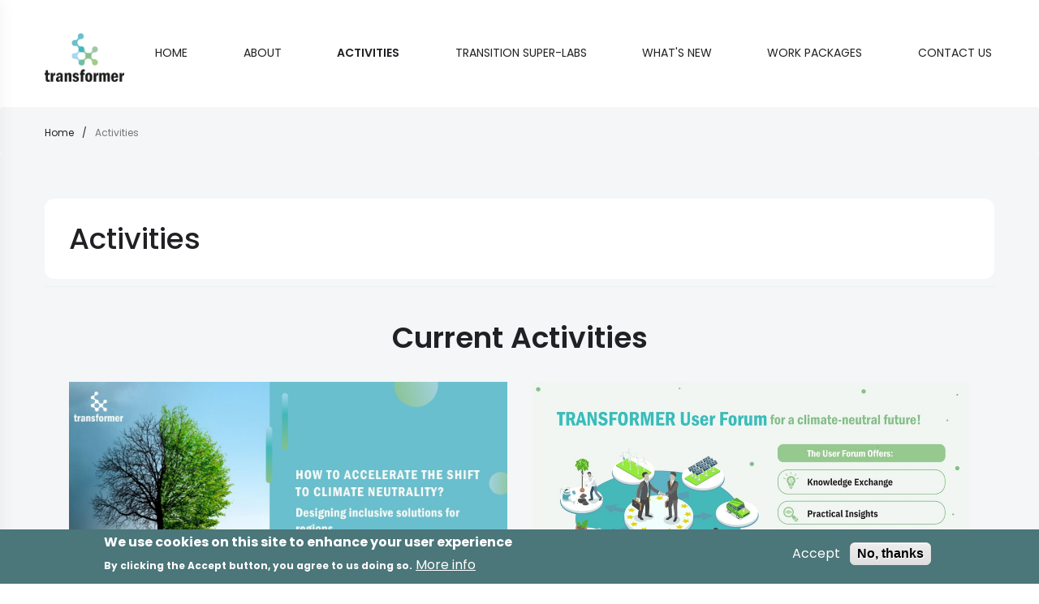

--- FILE ---
content_type: text/html; charset=UTF-8
request_url: https://www.transformer-project.eu/activities
body_size: 7173
content:
<!DOCTYPE html>
<html lang="en" dir="ltr">
  <head>
    <meta charset="utf-8" />
<script async src="https://www.googletagmanager.com/gtag/js?id=G-PNC51T7DP4"></script>
<script>window.dataLayer = window.dataLayer || [];function gtag(){dataLayer.push(arguments)};gtag("js", new Date());gtag("set", "developer_id.dMDhkMT", true);gtag("config", "G-PNC51T7DP4", {"groups":"default","page_placeholder":"PLACEHOLDER_page_location"});</script>
<meta name="Generator" content="Drupal 9 (https://www.drupal.org)" />
<meta name="MobileOptimized" content="width" />
<meta name="HandheldFriendly" content="true" />
<meta name="viewport" content="width=device-width, initial-scale=1.0" />
<style>div#sliding-popup, div#sliding-popup .eu-cookie-withdraw-banner, .eu-cookie-withdraw-tab {background: #4b767a} div#sliding-popup.eu-cookie-withdraw-wrapper { background: transparent; } #sliding-popup h1, #sliding-popup h2, #sliding-popup h3, #sliding-popup p, #sliding-popup label, #sliding-popup div, .eu-cookie-compliance-more-button, .eu-cookie-compliance-secondary-button, .eu-cookie-withdraw-tab { color: #ffffff;} .eu-cookie-withdraw-tab { border-color: #ffffff;}</style>
<link rel="icon" href="/themes/custom/adp/favicon.ico" type="image/vnd.microsoft.icon" />
<link rel="alternate" hreflang="en" href="https://www.transformer-project.eu/activities" />
<link rel="canonical" href="https://www.transformer-project.eu/activities" />
<link rel="shortlink" href="https://www.transformer-project.eu/node/55" />

    <title>Activities | Transformer</title>
    <link rel="stylesheet" media="all" href="/core/themes/stable9/css/system/components/ajax-progress.module.css?s9dgvf" />
<link rel="stylesheet" media="all" href="/core/themes/stable9/css/system/components/align.module.css?s9dgvf" />
<link rel="stylesheet" media="all" href="/core/themes/stable9/css/system/components/autocomplete-loading.module.css?s9dgvf" />
<link rel="stylesheet" media="all" href="/core/themes/stable9/css/system/components/fieldgroup.module.css?s9dgvf" />
<link rel="stylesheet" media="all" href="/core/themes/stable9/css/system/components/container-inline.module.css?s9dgvf" />
<link rel="stylesheet" media="all" href="/core/themes/stable9/css/system/components/clearfix.module.css?s9dgvf" />
<link rel="stylesheet" media="all" href="/core/themes/stable9/css/system/components/details.module.css?s9dgvf" />
<link rel="stylesheet" media="all" href="/core/themes/stable9/css/system/components/hidden.module.css?s9dgvf" />
<link rel="stylesheet" media="all" href="/core/themes/stable9/css/system/components/item-list.module.css?s9dgvf" />
<link rel="stylesheet" media="all" href="/core/themes/stable9/css/system/components/js.module.css?s9dgvf" />
<link rel="stylesheet" media="all" href="/core/themes/stable9/css/system/components/nowrap.module.css?s9dgvf" />
<link rel="stylesheet" media="all" href="/core/themes/stable9/css/system/components/position-container.module.css?s9dgvf" />
<link rel="stylesheet" media="all" href="/core/themes/stable9/css/system/components/progress.module.css?s9dgvf" />
<link rel="stylesheet" media="all" href="/core/themes/stable9/css/system/components/reset-appearance.module.css?s9dgvf" />
<link rel="stylesheet" media="all" href="/core/themes/stable9/css/system/components/resize.module.css?s9dgvf" />
<link rel="stylesheet" media="all" href="/core/themes/stable9/css/system/components/sticky-header.module.css?s9dgvf" />
<link rel="stylesheet" media="all" href="/core/themes/stable9/css/system/components/system-status-counter.css?s9dgvf" />
<link rel="stylesheet" media="all" href="/core/themes/stable9/css/system/components/system-status-report-counters.css?s9dgvf" />
<link rel="stylesheet" media="all" href="/core/themes/stable9/css/system/components/system-status-report-general-info.css?s9dgvf" />
<link rel="stylesheet" media="all" href="/core/themes/stable9/css/system/components/tabledrag.module.css?s9dgvf" />
<link rel="stylesheet" media="all" href="/core/themes/stable9/css/system/components/tablesort.module.css?s9dgvf" />
<link rel="stylesheet" media="all" href="/core/themes/stable9/css/system/components/tree-child.module.css?s9dgvf" />
<link rel="stylesheet" media="all" href="/modules/contrib/eu_cookie_compliance/css/eu_cookie_compliance.css?s9dgvf" />
<link rel="stylesheet" media="all" href="/modules/contrib/dxpr_builder/dxpr_builder/vendor/unmanaged/bootstrap/css/bootstrap.min.css?s9dgvf" />
<link rel="stylesheet" media="all" href="/modules/contrib/dxpr_builder/dxpr_builder/css/dxpr_builder.css?s9dgvf" />
<link rel="stylesheet" media="all" href="/themes/custom/adp/css/style.bundle.css?s9dgvf" />
<link rel="stylesheet" media="all" href="/themes/custom/adp/css/gallery.css?s9dgvf" />
<link rel="stylesheet" media="all" href="//unpkg.com/swiper@8/swiper-bundle.min.css" />

    
  </head>
  <body>
        <a href="#main-content" class="visually-hidden focusable">
      Skip to main content
    </a>
    
      <div class="dialog-off-canvas-main-canvas" data-off-canvas-main-canvas>
    
<div class="layout">

  <header role="banner">
  <div id="main-nav" class="navbar">
    <div class="nav-horizontal">
      <div class="container">
        <div class="nav-horizontal__bar">
          
          <a href="/" rel="home">
            <img class="logo" src="/themes/custom/adp/images/transformers.png" alt="Home" />
          </a>
          <div class="nav-horizontal__items-wrapper">
            <div class="nav-horizontal__actions">
              <div class="nav-horizontal__action">
                <ul class="language-switcher-language-url language-switcher"><li hreflang="en" data-drupal-link-system-path="node/55" class="language-switcher__item is-active"><a href="/activities" class="language-link is-active" hreflang="en" data-drupal-link-system-path="node/55">English</a></li><li class="language-switcher__item"><span class="language-link language-link--untranslated">Deutsch</span></li><li class="language-switcher__item"><span class="language-link language-link--untranslated">Italian</span></li><li class="language-switcher__item"><span class="language-link language-link--untranslated">Greek</span></li><li class="language-switcher__item"><span class="language-link language-link--untranslated">Polish</span></li></ul>
              </div>

              
                              <div class="login nav-horizontal__action">
  <div id="login-trigger" class="nav-horizontal__item-link login__label">
    <i class="icon icon--user"></i>
  </div>
  <div class="login__dropdown" style="display:none;">
          <div class="login__body">
        <div class="login__title">
          Sign in
        </div>
        <div class="login__form">
  <form class="user-login-form" data-drupal-selector="user-login-form" action="/activities" method="post" id="user-login-form" accept-charset="UTF-8">
    <div class="form__item js-form-item form-item js-form-type-textfield form-item-name js-form-item-name">
      <label for="edit-name" class="js-form-required form-required form__label">Username</label>
          <div id="edit-name--description">
      Enter your Transformer username.
    </div>
    <input autocorrect="none" autocapitalize="none" spellcheck="false" autofocus="autofocus" data-drupal-selector="edit-name" aria-describedby="edit-name--description" type="text" id="edit-name" name="name" value="" size="60" maxlength="60" class="form-text required form__input" required="required" aria-required="true" />

        </div>
<div class="form__item js-form-item form-item js-form-type-password form-item-pass js-form-item-pass">
      <label for="edit-pass" class="js-form-required form-required form__label">Password</label>
          <div id="edit-pass--description">
      Enter the password that accompanies your username.
    </div>
    <input data-drupal-selector="edit-pass" aria-describedby="edit-pass--description" type="password" id="edit-pass" name="pass" size="60" maxlength="128" class="form-text required form__input" required="required" aria-required="true" />

        </div>
<input autocomplete="off" data-drupal-selector="form-avbkzoaw37uwqha4zoi462-w-ibksn-1oiv3-8shlbm" type="hidden" name="form_build_id" value="form-aVbKZoaW37UWqha4ZOi462-w_iBksn_1oiV3-8shLbM" class="form__input" />
<input data-drupal-selector="edit-user-login-form" type="hidden" name="form_id" value="user_login_form" class="form__input" />
<div data-drupal-selector="edit-actions" class="form-actions js-form-wrapper form-wrapper form__actions" id="edit-actions"><input data-drupal-selector="edit-submit" type="submit" id="edit-submit" name="op" value="Log in" class="button js-form-submit form-submit btn btn--secondary-light" />
</div>

  </form>
  </div>

        <div class="btn-wrapper center margin-top-xxs">
          <a href="/user/password">Forgot password?</a>
        </div>
      </div>
            </div>
</div>
                          </div>
            
              <nav role="navigation" aria-labelledby="block-system-menu-block-main-menu" id="block-system-menu-block-main" class="nav-horizontal__items">
            
  <h2 class="visually-hidden" id="block-system-menu-block-main-menu">Main navigation</h2>
  

        
              <ul class="nav-horizontal__list">
              <li class="nav-horizontal__item">
        <a href="/" class="nav-horizontal__item-link" data-drupal-link-system-path="&lt;front&gt;">Home</a>
              </li>
          <li class="nav-horizontal__item">
        <a href="/about" class="nav-horizontal__item-link" data-drupal-link-system-path="node/20">About</a>
                                <ul class="nav-horizontal__subitems">
              <li class="nav-horizontal__subitem">
        <a href="/about/objectives" class="nav-horizontal__subitem-link" data-drupal-link-system-path="node/15">Objectives</a>
              </li>
          <li class="nav-horizontal__subitem">
        <a href="/about/actions" class="nav-horizontal__subitem-link" data-drupal-link-system-path="node/16">Actions</a>
              </li>
          <li class="nav-horizontal__subitem">
        <a href="/about/partners" class="nav-horizontal__subitem-link" data-drupal-link-system-path="node/17">Partners</a>
              </li>
          <li class="nav-horizontal__subitem">
        <a href="/about/network" class="nav-horizontal__subitem-link" data-drupal-link-system-path="node/22">Network</a>
              </li>
        </ul>
  
              </li>
          <li class="nav-horizontal__item">
        <a href="/activities" class="nav-horizontal__item-link  is-active" data-drupal-link-system-path="node/55">Activities</a>
                                <ul class="nav-horizontal__subitems">
              <li class="nav-horizontal__subitem">
        <a href="/final-conference" class="nav-horizontal__subitem-link" data-drupal-link-system-path="node/70">The Final Conference</a>
              </li>
          <li class="nav-horizontal__subitem">
        <a href="/user-forum" class="nav-horizontal__subitem-link" data-drupal-link-system-path="node/56">TRANSFORMER User Forum</a>
              </li>
          <li class="nav-horizontal__subitem">
        <a href="/ewrc" class="nav-horizontal__subitem-link" data-drupal-link-system-path="node/47">European Week of Regions and Cities - Side Event</a>
              </li>
          <li class="nav-horizontal__subitem">
        <a href="/brussels-conference" class="nav-horizontal__subitem-link" data-drupal-link-system-path="node/64">Conference: How to accelerate the shift to climate neutrality</a>
              </li>
          <li class="nav-horizontal__subitem">
        <a href="/activities/cafe-series" class="nav-horizontal__subitem-link" data-drupal-link-system-path="node/96">Café Series</a>
              </li>
        </ul>
  
              </li>
          <li class="nav-horizontal__item">
        <a href="/transition-super-labs" class="nav-horizontal__item-link" data-drupal-link-system-path="node/2">Transition Super-Labs</a>
                                <ul class="nav-horizontal__subitems">
              <li class="nav-horizontal__subitem">
        <a href="/tsl/ruhr-area" class="nav-horizontal__subitem-link" data-drupal-link-system-path="taxonomy/term/1">Ruhr Area</a>
              </li>
          <li class="nav-horizontal__subitem">
        <a href="/tsl/lower-silesia" class="nav-horizontal__subitem-link" data-drupal-link-system-path="taxonomy/term/2">Lower Silesia</a>
              </li>
          <li class="nav-horizontal__subitem">
        <a href="/tsl/western-macedonia" class="nav-horizontal__subitem-link" data-drupal-link-system-path="taxonomy/term/10">Western Macedonia</a>
              </li>
          <li class="nav-horizontal__subitem">
        <a href="/tsl/emilia-romagna" class="nav-horizontal__subitem-link" data-drupal-link-system-path="taxonomy/term/3">Emilia-Romagna</a>
              </li>
        </ul>
  
              </li>
          <li class="nav-horizontal__item">
        <a href="/content-listing" class="nav-horizontal__item-link" data-drupal-link-system-path="content-listing">What&#039;s new</a>
                                <ul class="nav-horizontal__subitems">
              <li class="nav-horizontal__subitem">
        <a href="/content-listing?type=event" class="nav-horizontal__subitem-link" data-drupal-link-query="{&quot;type&quot;:&quot;event&quot;}" data-drupal-link-system-path="content-listing">Events</a>
              </li>
          <li class="nav-horizontal__subitem">
        <a href="/content-listing?type=news" class="nav-horizontal__subitem-link" data-drupal-link-query="{&quot;type&quot;:&quot;news&quot;}" data-drupal-link-system-path="content-listing">News</a>
              </li>
          <li class="nav-horizontal__subitem">
        <a href="/whats-new/media-package" class="nav-horizontal__subitem-link" data-drupal-link-system-path="node/24">Media package</a>
              </li>
        </ul>
  
              </li>
          <li class="nav-horizontal__item">
        <a href="/work-packages" class="nav-horizontal__item-link" data-drupal-link-system-path="node/71">Work Packages</a>
              </li>
          <li class="nav-horizontal__item">
        <a href="/contact-us" class="nav-horizontal__item-link" data-drupal-link-system-path="node/40">Contact Us</a>
              </li>
        </ul>
  


  </nav>


            <div class="hamburger" id="hamburger-trigger">
              <i class="icon icon--menu"></i>
            </div>
          </div>
        </div>
      </div>
        <div>
    <div class="nav-vertical" id="hamburger-menu">
  <div class="nav-vertical__bar">
    <a class="logo-wrapper" href="/" rel="home">
      <img class="logo" src="/themes/custom/adp/images/transformers.png" alt="Home" />
    </a>
        <nav role="navigation" aria-labelledby="block-menu-block-main-menu" id="block-menu-block-main" class="nav-vertical__menu">
                                
      <h2 class="visually-hidden" id="block-menu-block-main-menu">Main navigation</h2>
      

                    
              <ul class="nav-vertical__items">
              <li class="nav-vertical__item">
        <div class="nav-vertical__heading">
                    <a href="/" class="nav-vertical__item-link">
            <span class="text">Home</span>
            <span class="icon icon--arrow-right"></span>
          </a>
        </div>
              </li>
          <li class="nav-vertical__item">
        <div class="nav-vertical__heading">
                      <div class="nav-vertical__expand-trigger">
            </div>
                    <a href="/about" class="nav-vertical__item-link">
            <span class="text">About</span>
            <span class="icon icon--arrow-right"></span>
          </a>
        </div>
                  <div class="nav-vertical__content">
                          <ul class="nav-vertical__subitems">
              <li class="nav-vertical__subitem">
        <div class="nav-vertical__heading">
                    <a href="/about/objectives" class="nav-vertical__subitem-link">
            <span class="text">Objectives</span>
            <span class="icon icon--arrow-right"></span>
          </a>
        </div>
              </li>
          <li class="nav-vertical__subitem">
        <div class="nav-vertical__heading">
                    <a href="/about/actions" class="nav-vertical__subitem-link">
            <span class="text">Actions</span>
            <span class="icon icon--arrow-right"></span>
          </a>
        </div>
              </li>
          <li class="nav-vertical__subitem">
        <div class="nav-vertical__heading">
                    <a href="/about/partners" class="nav-vertical__subitem-link">
            <span class="text">Partners</span>
            <span class="icon icon--arrow-right"></span>
          </a>
        </div>
              </li>
          <li class="nav-vertical__subitem">
        <div class="nav-vertical__heading">
                    <a href="/about/network" class="nav-vertical__subitem-link">
            <span class="text">Network</span>
            <span class="icon icon--arrow-right"></span>
          </a>
        </div>
              </li>
        </ul>
  
          </div>
              </li>
          <li class="nav-vertical__item">
        <div class="nav-vertical__heading">
                      <div class="nav-vertical__expand-trigger">
            </div>
                    <a href="/activities" class="nav-vertical__item-link is-active">
            <span class="text">Activities</span>
            <span class="icon icon--arrow-right"></span>
          </a>
        </div>
                  <div class="nav-vertical__content">
                          <ul class="nav-vertical__subitems">
              <li class="nav-vertical__subitem">
        <div class="nav-vertical__heading">
                    <a href="/final-conference" class="nav-vertical__subitem-link">
            <span class="text">The Final Conference</span>
            <span class="icon icon--arrow-right"></span>
          </a>
        </div>
              </li>
          <li class="nav-vertical__subitem">
        <div class="nav-vertical__heading">
                    <a href="/user-forum" class="nav-vertical__subitem-link">
            <span class="text">TRANSFORMER User Forum</span>
            <span class="icon icon--arrow-right"></span>
          </a>
        </div>
              </li>
          <li class="nav-vertical__subitem">
        <div class="nav-vertical__heading">
                    <a href="/ewrc" class="nav-vertical__subitem-link">
            <span class="text">European Week of Regions and Cities - Side Event</span>
            <span class="icon icon--arrow-right"></span>
          </a>
        </div>
              </li>
          <li class="nav-vertical__subitem">
        <div class="nav-vertical__heading">
                    <a href="/brussels-conference" class="nav-vertical__subitem-link">
            <span class="text">Conference: How to accelerate the shift to climate neutrality</span>
            <span class="icon icon--arrow-right"></span>
          </a>
        </div>
              </li>
          <li class="nav-vertical__subitem">
        <div class="nav-vertical__heading">
                    <a href="/activities/cafe-series" class="nav-vertical__subitem-link">
            <span class="text">Café Series</span>
            <span class="icon icon--arrow-right"></span>
          </a>
        </div>
              </li>
        </ul>
  
          </div>
              </li>
          <li class="nav-vertical__item">
        <div class="nav-vertical__heading">
                      <div class="nav-vertical__expand-trigger">
            </div>
                    <a href="/transition-super-labs" class="nav-vertical__item-link">
            <span class="text">Transition Super-Labs</span>
            <span class="icon icon--arrow-right"></span>
          </a>
        </div>
                  <div class="nav-vertical__content">
                          <ul class="nav-vertical__subitems">
              <li class="nav-vertical__subitem">
        <div class="nav-vertical__heading">
                    <a href="/tsl/ruhr-area" class="nav-vertical__subitem-link">
            <span class="text">Ruhr Area</span>
            <span class="icon icon--arrow-right"></span>
          </a>
        </div>
              </li>
          <li class="nav-vertical__subitem">
        <div class="nav-vertical__heading">
                    <a href="/tsl/lower-silesia" class="nav-vertical__subitem-link">
            <span class="text">Lower Silesia</span>
            <span class="icon icon--arrow-right"></span>
          </a>
        </div>
              </li>
          <li class="nav-vertical__subitem">
        <div class="nav-vertical__heading">
                    <a href="/tsl/western-macedonia" class="nav-vertical__subitem-link">
            <span class="text">Western Macedonia</span>
            <span class="icon icon--arrow-right"></span>
          </a>
        </div>
              </li>
          <li class="nav-vertical__subitem">
        <div class="nav-vertical__heading">
                    <a href="/tsl/emilia-romagna" class="nav-vertical__subitem-link">
            <span class="text">Emilia-Romagna</span>
            <span class="icon icon--arrow-right"></span>
          </a>
        </div>
              </li>
        </ul>
  
          </div>
              </li>
          <li class="nav-vertical__item">
        <div class="nav-vertical__heading">
                      <div class="nav-vertical__expand-trigger">
            </div>
                    <a href="/content-listing" class="nav-vertical__item-link">
            <span class="text">What&#039;s new</span>
            <span class="icon icon--arrow-right"></span>
          </a>
        </div>
                  <div class="nav-vertical__content">
                          <ul class="nav-vertical__subitems">
              <li class="nav-vertical__subitem">
        <div class="nav-vertical__heading">
                    <a href="/content-listing?type=event" class="nav-vertical__subitem-link">
            <span class="text">Events</span>
            <span class="icon icon--arrow-right"></span>
          </a>
        </div>
              </li>
          <li class="nav-vertical__subitem">
        <div class="nav-vertical__heading">
                    <a href="/content-listing?type=news" class="nav-vertical__subitem-link">
            <span class="text">News</span>
            <span class="icon icon--arrow-right"></span>
          </a>
        </div>
              </li>
          <li class="nav-vertical__subitem">
        <div class="nav-vertical__heading">
                    <a href="/whats-new/media-package" class="nav-vertical__subitem-link">
            <span class="text">Media package</span>
            <span class="icon icon--arrow-right"></span>
          </a>
        </div>
              </li>
        </ul>
  
          </div>
              </li>
          <li class="nav-vertical__item">
        <div class="nav-vertical__heading">
                    <a href="/work-packages" class="nav-vertical__item-link">
            <span class="text">Work Packages</span>
            <span class="icon icon--arrow-right"></span>
          </a>
        </div>
              </li>
          <li class="nav-vertical__item">
        <div class="nav-vertical__heading">
                    <a href="/contact-us" class="nav-vertical__item-link">
            <span class="text">Contact Us</span>
            <span class="icon icon--arrow-right"></span>
          </a>
        </div>
              </li>
        </ul>
  

          </nav>
  </div>
  <div class="nav-vertical__overlay hamburger-close login-close">
    <i class="icon icon--close"></i>
  </div>
</div>

  </div>

    </div>
  </div>
</header>

  
  <section class="breadcrumb bg-grey-light">
  <div class="container">
    <div id="block-system-breadcrumb-block">
          
        
          <div class="block__content">
          <nav role="navigation" aria-labelledby="system-breadcrumb" class="breadcrumbs">
    <h2 id="system-breadcrumb" class="visually-hidden">Breadcrumb</h2>
    <ul class="breadcrumbs__list">
          <li class="breadcrumbs__item">
                  <a href="/" class="breadcrumbs__value">Home</a>
              </li>
          <li class="breadcrumbs__item">
                  <span class="breadcrumbs__value">Activities</span>
              </li>
        </ul>
  </nav>

      </div>
      </div>

  </div>
</section>


  

  

  <section class="featured bg-grey-light">
  <div id="block-page-title-block" class="block block--xxs-spaces">
    <div class="container">
          
        
          <div class="block__content">
        <div class="page-header">
    <div class="page-header__content">
                  <h1 class="page-header__title h2">  Activities
</h1>
        
  </div>
</div>

      </div>
        </div>
  </div>

</section>


  

  

  <main role="main"  class="bg-grey-light">
    <a id="main-content" tabindex="-1"></a>
          <div class="layout-content">
          <div>
    <div data-history-node-id="55" role="article" class="node container">

  
    

  
    
  
  <div class="node__content container">
        
            <div><div class="az-element az-container dxpr" data-az-type="node|page" data-az-name="55|529|body" data-az-human-readable="Ym9keSBvbiBwYWdlIEFjdGl2aXRpZXMg" data-az-langcode="en" data-az-mode="dynamic">
<div class="az-element az-section" data-az-id="gbtlhpx5zv" data-azat-pid="gbzb0yar32" id="gbzb0yar32" data-azb="az_section"><div class="az-ctnr container" data-azcnt="true"><div class="az-element az-text" id="gbgya485z1"><h2 style="text-align: center;">Current Activities</h2></div></div></div><div class="az-element az-section" data-az-id="gbl8rz0ujp" data-azat-pid="gb2see2mhk" id="gb2see2mhk" data-azb="az_section"><div class="az-ctnr container" data-azcnt="true"><div class="az-element az-row row az-row--sm" id="gbqtz080uc"><div class="az-element az-ctnr az-column col-sm-6" id="gbl0102e09"><div class="az-element az-image" id="gbrwww7lka"><a href="/brussels-conference" target="_self"><img class="az-image-content" style="width: 100%;" src="/sites/default/files/dxpr_builder_images/big-banner_0.jpg?fid=318" title=""></a></div></div><div class="az-element az-ctnr az-column col-sm-6" id="gbxkkrv9pd"><div class="az-element az-image hover-style-gbc3bhmw78" id="gbt457pllk"><img class="az-image-content" style="background-image: url(/sites/default/files/dxpr_builder_images/activites-user-forum%20copy.jpg?fid=314);
 width: 100%;" src="/sites/default/files/dxpr_builder_images/activites-user-forum%20copy_2.jpg?fid=317" title=""></div></div></div></div></div><div class="az-element az-section" data-az-id="gbr7k7xchu" data-azat-pid="gb09g5i5n4" id="gb09g5i5n4" data-azb="az_section"><div class="az-ctnr container" data-azcnt="true"><hr class="az-element az-separator" id="gb4wkucg8a"></div></div><div class="az-element az-section" data-az-id="gbdta8z14g" data-azat-pid="gb54unc7s7" id="gb54unc7s7" data-azb="az_section"><div class="az-ctnr container" data-azcnt="true"><div class="az-element az-text" id="gbqacm55ai"><h2 style="text-align: center;">Past Activities</h2></div></div></div><div class="az-element az-section" data-az-id="gblit3tecy" data-azat-pid="gbgd4oq8qc" id="gbgd4oq8qc" data-azb="az_section"><div class="az-ctnr container" data-azcnt="true"><div class="az-element az-row row az-row--sm" id="gbkb8lzv1a"><div class="az-element az-ctnr az-column col-sm-6" id="gb1q34775y"><div class="az-element az-image" id="gbifwk6vb4"><a href="/ewrc" target="_self"><img class="az-image-content" style="width: 100%;" src="/sites/default/files/dxpr_builder_images/banner-web-1_1.jpeg?fid=313" title=""></a></div></div><div class="az-element az-ctnr az-column col-sm-6" id="gbnv842oid"></div></div></div></div><style><!-- .hover-style-gbc3bhmw78:hover .az-image-content { background-image: url(/sites/default/files/dxpr_builder_images/activites-user-forum%20copy_1.jpg?fid=316) !important;} --></style>

</div></div>
      
    
  </div>

  
  
  

</div>

  </div>

      </div>    
  </main>

  <footer class="footer" role="contentinfo">
  <div class="footer__primary bg-brand-secondary-dark">
      <div>
    <div id="block-block-content-5c099880-7421-4e0e-b292-24971992825b">
          
        
          <div class="block__content">
        
            <div><div class="container"><div class="two-cols two-cols--block-xs"><div class="two-cols__col"><div class="two-cols"><div class="two-cols__col"><p><a href="/legal">Legal</a>   <a href="/privacy-policy">Privacy Policy</a></p><p>Follow us on social media:</p><p><a href="https://www.linkedin.com/company/transformer-eu/"><img src="/themes/custom/adp/images/linkedin.svg" data-entity-type="file" alt="Linked In" width="50" /></a>  <a href="https://twitter.com/Transformer_eu"><img src="/themes/custom/adp/images/twitter.svg" data-entity-type="file" alt="Twitter" width="50" /></a></p></div></div></div><div class="two-cols__col text-align-right"><img src="/sites/default/files/inline-images/eu_funded.png" data-entity-uuid="4145e03b-33ba-4613-8fae-bdc4a7c164f1" data-entity-type="file" width="200" height="42.11" loading="lazy" /></div></div></div></div>
      
      </div>
      </div>

  </div>

  </div>
</footer>

</div>
  </div>

    
    <script type="application/json" data-drupal-selector="drupal-settings-json">{"path":{"baseUrl":"\/","scriptPath":null,"pathPrefix":"","currentPath":"node\/55","currentPathIsAdmin":false,"isFront":false,"currentLanguage":"en"},"pluralDelimiter":"\u0003","suppressDeprecationErrors":true,"google_analytics":{"account":"G-PNC51T7DP4","trackOutbound":true,"trackMailto":true,"trackTel":true,"trackDownload":true,"trackDownloadExtensions":"7z|aac|arc|arj|asf|asx|avi|bin|csv|doc(x|m)?|dot(x|m)?|exe|flv|gif|gz|gzip|hqx|jar|jpe?g|js|mp(2|3|4|e?g)|mov(ie)?|msi|msp|pdf|phps|png|ppt(x|m)?|pot(x|m)?|pps(x|m)?|ppam|sld(x|m)?|thmx|qtm?|ra(m|r)?|sea|sit|tar|tgz|torrent|txt|wav|wma|wmv|wpd|xls(x|m|b)?|xlt(x|m)|xlam|xml|z|zip"},"eu_cookie_compliance":{"cookie_policy_version":"1.0.0","popup_enabled":true,"popup_agreed_enabled":false,"popup_hide_agreed":false,"popup_clicking_confirmation":false,"popup_scrolling_confirmation":false,"popup_html_info":"\u003Cdiv aria-labelledby=\u0022popup-text\u0022  class=\u0022eu-cookie-compliance-banner eu-cookie-compliance-banner-info eu-cookie-compliance-banner--opt-in\u0022\u003E\n  \u003Cdiv class=\u0022popup-content info eu-cookie-compliance-content\u0022\u003E\n        \u003Cdiv id=\u0022popup-text\u0022 class=\u0022eu-cookie-compliance-message\u0022 role=\u0022document\u0022\u003E\n      \u003Ch2\u003EWe use cookies on this site to enhance your user experience\u003C\/h2\u003E\u003Cp\u003EBy clicking the Accept button, you agree to us doing so.\u003C\/p\u003E\n              \u003Cbutton type=\u0022button\u0022 class=\u0022find-more-button eu-cookie-compliance-more-button\u0022\u003EMore info\u003C\/button\u003E\n          \u003C\/div\u003E\n\n    \n    \u003Cdiv id=\u0022popup-buttons\u0022 class=\u0022eu-cookie-compliance-buttons\u0022\u003E\n            \u003Cbutton type=\u0022button\u0022 class=\u0022agree-button eu-cookie-compliance-secondary-button button button--small\u0022\u003EAccept\u003C\/button\u003E\n              \u003Cbutton type=\u0022button\u0022 class=\u0022decline-button eu-cookie-compliance-default-button button button--small button--primary\u0022\u003ENo, thanks\u003C\/button\u003E\n          \u003C\/div\u003E\n  \u003C\/div\u003E\n\u003C\/div\u003E","use_mobile_message":false,"mobile_popup_html_info":"\u003Cdiv aria-labelledby=\u0022popup-text\u0022  class=\u0022eu-cookie-compliance-banner eu-cookie-compliance-banner-info eu-cookie-compliance-banner--opt-in\u0022\u003E\n  \u003Cdiv class=\u0022popup-content info eu-cookie-compliance-content\u0022\u003E\n        \u003Cdiv id=\u0022popup-text\u0022 class=\u0022eu-cookie-compliance-message\u0022 role=\u0022document\u0022\u003E\n      \n              \u003Cbutton type=\u0022button\u0022 class=\u0022find-more-button eu-cookie-compliance-more-button\u0022\u003EMore info\u003C\/button\u003E\n          \u003C\/div\u003E\n\n    \n    \u003Cdiv id=\u0022popup-buttons\u0022 class=\u0022eu-cookie-compliance-buttons\u0022\u003E\n            \u003Cbutton type=\u0022button\u0022 class=\u0022agree-button eu-cookie-compliance-secondary-button button button--small\u0022\u003EAccept\u003C\/button\u003E\n              \u003Cbutton type=\u0022button\u0022 class=\u0022decline-button eu-cookie-compliance-default-button button button--small button--primary\u0022\u003ENo, thanks\u003C\/button\u003E\n          \u003C\/div\u003E\n  \u003C\/div\u003E\n\u003C\/div\u003E","mobile_breakpoint":768,"popup_html_agreed":false,"popup_use_bare_css":false,"popup_height":"auto","popup_width":"100%","popup_delay":1000,"popup_link":"\/","popup_link_new_window":true,"popup_position":false,"fixed_top_position":true,"popup_language":"en","store_consent":false,"better_support_for_screen_readers":false,"cookie_name":"","reload_page":false,"domain":"","domain_all_sites":false,"popup_eu_only":false,"popup_eu_only_js":false,"cookie_lifetime":100,"cookie_session":0,"set_cookie_session_zero_on_disagree":0,"disagree_do_not_show_popup":false,"method":"opt_in","automatic_cookies_removal":true,"allowed_cookies":"","withdraw_markup":"\u003Cbutton type=\u0022button\u0022 class=\u0022eu-cookie-withdraw-tab\u0022\u003EPrivacy settings\u003C\/button\u003E\n\u003Cdiv aria-labelledby=\u0022popup-text\u0022 class=\u0022eu-cookie-withdraw-banner\u0022\u003E\n  \u003Cdiv class=\u0022popup-content info eu-cookie-compliance-content\u0022\u003E\n    \u003Cdiv id=\u0022popup-text\u0022 class=\u0022eu-cookie-compliance-message\u0022 role=\u0022document\u0022\u003E\n      \u003Ch2\u003EWe use cookies on this site to enhance your user experience\u003C\/h2\u003E\u003Cp\u003EYou have given your consent for us to set cookies.\u003C\/p\u003E\n    \u003C\/div\u003E\n    \u003Cdiv id=\u0022popup-buttons\u0022 class=\u0022eu-cookie-compliance-buttons\u0022\u003E\n      \u003Cbutton type=\u0022button\u0022 class=\u0022eu-cookie-withdraw-button  button button--small button--primary\u0022\u003EWithdraw consent\u003C\/button\u003E\n    \u003C\/div\u003E\n  \u003C\/div\u003E\n\u003C\/div\u003E","withdraw_enabled":false,"reload_options":0,"reload_routes_list":"","withdraw_button_on_info_popup":false,"cookie_categories":[],"cookie_categories_details":[],"enable_save_preferences_button":true,"cookie_value_disagreed":"0","cookie_value_agreed_show_thank_you":"1","cookie_value_agreed":"2","containing_element":"body","settings_tab_enabled":false,"olivero_primary_button_classes":" button button--small button--primary","olivero_secondary_button_classes":" button button--small","close_button_action":"close_banner","open_by_default":true,"modules_allow_popup":true,"hide_the_banner":false,"geoip_match":true},"dxprBuilder":{"messagesActive":{"free_items_limit":false,"free_users_limit":false,"insufficient_users":false},"disallowContainers":["55|529|body"],"currentPath":"\/node\/55","offsetSelector":".dxpr-theme-header--sticky, .dxpr-theme-header--fixed","dxprAjaxUrl":"\/dxpr_builder\/ajax?token=gWarblbT4qCBMBAB-iaBZvhy_kHP-HhUC5KUtkfsRmA","dxprCsrfUrl":"\/dxpr_builder\/csrf","dxprLanguage":"en","dxprBuilderVersion":"2.6.0","dxprBaseUrl":"\/modules\/contrib\/dxpr_builder\/dxpr_builder\/","dxprBasePath":"\/","dxprTokenInfo":{"sub":"21850","scope":"dxpr\/dxpr_builder","dxpr_tier":"dxpr_business"},"dxprSubscriptionInfo":{"site_license_used":0,"sites_limit":1,"users_limit":1,"entities_limit":100,"tier":"free","users_count":0,"status":"authorized"},"dxprDrmLastContact":1769337991,"serverTime":1769384129,"mediaBrowser":"","recordAnalytics":true,"hideReminders":true,"notifications":true},"ajaxTrustedUrl":{"form_action_p_pvdeGsVG5zNF_XLGPTvYSKCf43t8qZYSwcfZl2uzM":true},"currentLanguage":"English","defaultLangCode":"en","user":{"uid":0,"permissionsHash":"cfb770f772d0d2b949a435b8a95a3966c1868f472971756bcdba0b8bad6d276d"}}</script>
<script src="/core/assets/vendor/jquery/jquery.min.js?v=3.6.0"></script>
<script src="/core/misc/polyfills/element.matches.js?v=9.4.15"></script>
<script src="/core/misc/polyfills/object.assign.js?v=9.4.15"></script>
<script src="/core/assets/vendor/underscore/underscore-min.js?v=1.13.3"></script>
<script src="/core/assets/vendor/once/once.min.js?v=1.0.1"></script>
<script src="/core/assets/vendor/jquery-once/jquery.once.min.js?v=2.2.3"></script>
<script src="/core/misc/drupalSettingsLoader.js?v=9.4.15"></script>
<script src="/core/misc/drupal.js?v=9.4.15"></script>
<script src="/core/misc/drupal.init.js?v=9.4.15"></script>
<script src="/modules/contrib/dxpr_builder/dxpr_builder/vendor/unmanaged/bootstrap/js/bootstrap.min.js?v=9.4.15"></script>
<script src="/modules/contrib/google_analytics/js/google_analytics.js?v=9.4.15"></script>
<script src="//unpkg.com/swiper@8/swiper-bundle.min.js"></script>
<script src="/core/misc/jquery.once.bc.js?v=9.4.15"></script>
<script src="/themes/custom/adp/js/script.js?v=1.x"></script>
<script src="/core/assets/vendor/js-cookie/js.cookie.min.js?v=3.0.1"></script>
<script src="/modules/contrib/eu_cookie_compliance/js/eu_cookie_compliance.min.js?v=9.4.15" defer></script>
<script src="/modules/contrib/dxpr_builder/dxpr_builder/dxpr_frontend.min.js?v=9.4.15"></script>

  </body>
</html>


--- FILE ---
content_type: text/css
request_url: https://www.transformer-project.eu/modules/contrib/dxpr_builder/dxpr_builder/css/dxpr_builder.css?s9dgvf
body_size: 3533
content:
.az-video.ratio>.controls{width:auto !important;height:auto !important}.az-video.ratio>iframe,.az-video.ratio>.az-video-play{position:absolute;top:0;left:0;width:100%;height:100% !important}.az-util-vertical-centering{display:-webkit-box !important;display:-ms-flexbox !important;display:flex !important;-webkit-box-orient:vertical;-webkit-box-direction:normal;-ms-flex-direction:column;flex-direction:column;-webkit-box-pack:center;-ms-flex-pack:center;justify-content:center}.az-visually-hidden{position:absolute !important;clip:rect(1px, 1px, 1px, 1px);overflow:hidden;height:1px;width:1px;word-wrap:normal}.js .dxpr-shadow-1,.js .dxpr-shadow-2,.js .dxpr-shadow-3,.js .dxpr-shadow-4,.js .dxpr-shadow-5{-webkit-transition:-webkit-box-shadow .2s ease-out 0s;transition:-webkit-box-shadow .2s ease-out 0s;transition:box-shadow .2s ease-out 0s;transition:box-shadow .2s ease-out 0s, -webkit-box-shadow .2s ease-out 0s}.js .dxpr-shadow-hover-1,.js .dxpr-shadow-hover-2,.js .dxpr-shadow-hover-3,.js .dxpr-shadow-hover-4,.js .dxpr-shadow-hover-5{-webkit-transition:-webkit-box-shadow .1s ease-in-out 0s;transition:-webkit-box-shadow .1s ease-in-out 0s;transition:box-shadow .1s ease-in-out 0s;transition:box-shadow .1s ease-in-out 0s, -webkit-box-shadow .1s ease-in-out 0s}.js .dxpr-shadow-1,.js .dxpr-shadow-hover-1:hover{-webkit-box-shadow:0 2px 7px 0 rgba(0,0,0,.2);box-shadow:0 2px 7px 0 rgba(0,0,0,.2)}.js .dxpr-shadow-2,.js .dxpr-shadow-hover-2:hover{-webkit-box-shadow:0 4px 12px 0 rgba(0,0,0,.3);box-shadow:0 4px 12px 0 rgba(0,0,0,.3)}.js .dxpr-shadow-3,.js .dxpr-shadow-hover-3:hover{-webkit-box-shadow:0 5px 25px 0 rgba(0,0,0,.3);box-shadow:0 5px 25px 0 rgba(0,0,0,.3)}.js .dxpr-shadow-4,.js .dxpr-shadow-hover-4:hover{-webkit-box-shadow:0 8px 38px 0 rgba(0,0,0,.3);box-shadow:0 8px 38px 0 rgba(0,0,0,.3)}.js .dxpr-shadow-5,.js .dxpr-shadow-hover-5:hover{-webkit-box-shadow:0 12px 57px 0 rgba(0,0,0,.3);box-shadow:0 12px 57px 0 rgba(0,0,0,.3)}.js .stpe-dropshadow{position:relative;margin-bottom:20px;z-index:5;max-width:100%;padding-left:0;padding-right:0}.js .stpe-dropshadow>img{display:block;margin:0;width:100%}.js .stpe-dropshadow *:not(.controls){position:relative;z-index:6}.js .stpe-dropshadow::before,.js .stpe-dropshadow::after{content:"";position:absolute;z-index:0}.js .stpe-dropshadow--raised{-webkit-box-shadow:0 15px 10px -10px rgba(0,0,0,.5),0 1px 4px rgba(0,0,0,.3),0 0 40px rgba(0,0,0,.1) inset;box-shadow:0 15px 10px -10px rgba(0,0,0,.5),0 1px 4px rgba(0,0,0,.3),0 0 40px rgba(0,0,0,.1) inset}.js .stpe-dropshadow--glow{-webkit-box-shadow:rgba(0,0,0,.4) 0 0 5px,rgba(0,0,0,.2) 0 0 3px 1px inset;box-shadow:rgba(0,0,0,.4) 0 0 5px,rgba(0,0,0,.2) 0 0 3px 1px inset}.js .stpe-dropshadow--lifted{border-radius:4px}.js .stpe-dropshadow--lifted::before,.js .stpe-dropshadow--lifted::after{bottom:15px;left:10px;width:50%;height:20%;max-width:300px;max-height:100px;-webkit-box-shadow:0 15px 7px rgba(0,0,0,.8);box-shadow:0 15px 7px rgba(0,0,0,.8);-webkit-transform:rotate(-3deg);-ms-transform:rotate(-3deg);transform:rotate(-3deg)}.js .stpe-dropshadow--lifted::after{right:10px;left:auto;-webkit-transform:rotate(3deg);-ms-transform:rotate(3deg);transform:rotate(3deg)}.js .stpe-dropshadow--perspective::before{left:80px;bottom:3px;width:50%;height:35%;max-width:50px;max-height:40px;-webkit-box-shadow:-80px 0 8px rgba(0,0,0,.4);box-shadow:-80px 0 8px rgba(0,0,0,.4);-webkit-transform:skew(50deg, 0deg);-ms-transform:skew(50deg, 0deg);transform:skew(50deg, 0deg);-webkit-transform-origin:0 107%;-ms-transform-origin:0 107%;transform-origin:0 107%}.js .stpe-dropshadow--perspective::after{display:none}.js .stpe-dropshadow--curved::before{top:10px;bottom:10px;left:0;right:50%;-webkit-box-shadow:0 0 10px #000;box-shadow:0 0 10px #000;border-radius:10px/100px}.js .stpe-dropshadow--curved-vt2::before{right:0}.js .stpe-dropshadow--curved-hz1::before{top:50%;bottom:0;left:10px;right:10px;border-radius:100px/10px}.js .stpe-dropshadow--curved-hz2::before{top:0;bottom:0;left:10px;right:10px;border-radius:100px/10px}.test1234{color:red}.dxpr.az-container{min-height:14px}.az-element.az-color-style *{color:inherit}.az-element,.az-ctnr{position:relative;overflow:visible;-webkit-box-sizing:border-box;box-sizing:border-box}.az-element:before,.az-element:after,.az-ctnr:before,.az-ctnr:after{-webkit-box-sizing:border-box;box-sizing:border-box}.az-element .modal-backdrop,.az-element .ax-modal-backdrop{z-index:200}.az-popup-ctnr{position:fixed;height:100%;overflow-y:scroll;left:50%;top:50%;width:101%;z-index:210;-webkit-transform:translate(-50%, -50%);-ms-transform:translate(-50%, -50%);transform:translate(-50%, -50%)}.az-popup>img,.az-popup>span{cursor:pointer}.az-popup-close{cursor:pointer}.progress,.ax-progress{overflow:visible}div.panel-group .panel,div.ax-panel-group .ax-panel{overflow:visible}.dxpr button.fa{font-family:FontAwesome}.popover{z-index:99999 !important}.moveable-control-box{z-index:0 !important}.moveable-control-box .moveable-control{z-index:0 !important}.moveable-control-box .moveable-group{z-index:0 !important}figure.image_resized img{height:auto}.affix{position:fixed;right:0;left:0;top:0}.navbar{z-index:6}.carousel{min-height:45px}.az-ctnr.container-fluid{margin-left:0;margin-right:0}.btn-block{display:block !important;width:100%}.jumbotron p{margin-bottom:15px;font-size:21px;font-weight:200}hr.az-separator{opacity:1}.az-progress-bar--bs5.progress{display:-webkit-box !important;display:-ms-flexbox !important;display:flex !important;background-color:var(--bs-progress-bg)}.float{-webkit-animation-name:float;animation-name:float}@-webkit-keyframes float{0%{-webkit-transform:translateY(0%);transform:translateY(0%)}50%{-webkit-transform:translateY(10px);transform:translateY(10px)}100%{-webkit-transform:translateY(0%);transform:translateY(0%)}}@keyframes float{0%{-webkit-transform:translateY(0%);transform:translateY(0%)}50%{-webkit-transform:translateY(10px);transform:translateY(10px)}100%{-webkit-transform:translateY(0%);transform:translateY(0%)}}.floatSmall{-webkit-animation-name:floatSmall;animation-name:floatSmall}@-webkit-keyframes floatSmall{0%{-webkit-transform:translateY(0%);transform:translateY(0%)}50%{-webkit-transform:translateY(5px);transform:translateY(5px)}100%{-webkit-transform:translateY(0%);transform:translateY(0%)}}@keyframes floatSmall{0%{-webkit-transform:translateY(0%);transform:translateY(0%)}50%{-webkit-transform:translateY(5px);transform:translateY(5px)}100%{-webkit-transform:translateY(0%);transform:translateY(0%)}}.floatLarge{-webkit-animation-name:floatLarge;animation-name:floatLarge}@-webkit-keyframes floatLarge{0%{-webkit-transform:translateY(0%);transform:translateY(0%)}50%{-webkit-transform:translateY(30px);transform:translateY(30px)}100%{-webkit-transform:translateY(0%);transform:translateY(0%)}}@keyframes floatLarge{0%{-webkit-transform:translateY(0%);transform:translateY(0%)}50%{-webkit-transform:translateY(30px);transform:translateY(30px)}100%{-webkit-transform:translateY(0%);transform:translateY(0%)}}@-webkit-keyframes zoomIn{from{opacity:0;-webkit-transform:scale3d(0.3, 0.3, 0.3);transform:scale3d(0.3, 0.3, 0.3)}50%{opacity:1}}@keyframes zoomIn{from{opacity:0;-webkit-transform:scale3d(0.3, 0.3, 0.3);transform:scale3d(0.3, 0.3, 0.3)}50%{opacity:1}}body .stpe-flatbutton{border-width:0}body .stpe-3dbutton{border-width:0 1px 3px 1px;border-radius:15px;-webkit-box-shadow:0px 2px 7px 0px rgba(50,50,50,.5);box-shadow:0px 2px 7px 0px rgba(50,50,50,.5)}body .stpe-outlinebutton{display:inline-block;background:rgba(0,0,0,0);border:1px solid #333;color:#333;border-radius:5px;padding-left:2em;padding-right:2em;text-transform:uppercase;font-weight:normal;letter-spacing:1px}body .stpe-outlinebutton:hover,body .stpe-outlinebutton:focus{-webkit-box-shadow:none;box-shadow:none;font-weight:normal;background:#333;border:1px solid #333;color:#fff}body .stpe-borderbutton{display:inline-block;background:rgba(0,0,0,0);border:3px solid #333;color:#333;border-radius:0;padding-left:2em;padding-right:2em;text-transform:uppercase;font-weight:normal;letter-spacing:1px}body .stpe-borderbutton:hover,body .stpe-borderbutton:focus{-webkit-box-shadow:none;box-shadow:none;font-weight:normal;background:#333;border:3px solid #333;color:#fff}body .az-button .btn{margin-left:0}.az-circle-counter .circliful{margin:auto;max-width:100%;max-height:100%}.az-circle-counter canvas{max-width:100%;max-height:100%}.az-gallery ul{margin:0;padding:0}.az-gallery ul li{list-style:none;padding:0;background-image:none;margin:0}.az-layers{display:inline-block;width:100%}.az-layers>.az-ctnr{position:relative;margin:auto}.az-layers>.az-ctnr>.az-element{position:absolute !important;-webkit-box-sizing:content-box !important;box-sizing:content-box !important}div.az-link{cursor:pointer}div.az-link>a{display:block}.panel.panel-dxpr,.card.bg-dxpr{line-height:2em;background:#000;background:rgba(0,0,0,.6);border-radius:0;color:#f1f1f1;border:none}.panel.panel-dxpr.panel,.card.bg-dxpr.panel{padding:30px}.panel.panel-dxpr h1,.panel.panel-dxpr h2,.panel.panel-dxpr h3,.panel.panel-dxpr h4,.panel.panel-dxpr h5,.panel.panel-dxpr h6,.card.bg-dxpr h1,.card.bg-dxpr h2,.card.bg-dxpr h3,.card.bg-dxpr h4,.card.bg-dxpr h5,.card.bg-dxpr h6{color:#f1f1f1}.az-accordion .panel.panel-dxpr{background:rgba(0,0,0,0);padding:0;color:inherit;-webkit-box-shadow:none;box-shadow:none}.az-accordion .panel.panel-dxpr .panel-heading{background:rgba(0,0,0,0);border:none;padding-left:0;padding-right:0}.az-accordion .panel.panel-dxpr .panel-body{border:none;padding-left:0;padding-right:0}.az-accordion .panel.panel-dxpr h1,.az-accordion .panel.panel-dxpr h2,.az-accordion .panel.panel-dxpr h3,.az-accordion .panel.panel-dxpr h4,.az-accordion .panel.panel-dxpr h5,.az-accordion .panel.panel-dxpr h6{color:inherit}.az-accordion.accordion .accordion-item{border-top:1px solid #dee2e6;border-top-left-radius:.25rem;border-top-right-radius:.25rem}.az-accordion.accordion .accordion-item .accordion-button{border-top-left-radius:.25rem;border-top-right-radius:.25rem}.az-accordion.accordion .accordion-item~.accordion-item{border-top:0 !important;border-top-left-radius:0;border-top-right-radius:0}.az-accordion.accordion .accordion-item~.accordion-item .accordion-button{border-top-left-radius:0;border-top-right-radius:0}.az-accordion .panel-title a{display:block}.az-accordion.az-accordion--icon .card a[data-toggle=collapse],.az-accordion.az-accordion--icon .panel a[data-toggle=collapse]{display:block;position:relative;padding-right:24px}.az-accordion.az-accordion--icon .card a[data-toggle=collapse]:after,.az-accordion.az-accordion--icon .panel a[data-toggle=collapse]:after{content:"";line-height:20px;width:18px;height:18px;text-align:center;position:absolute;top:0;right:0;bottom:0;margin:auto 0}.az-accordion.az-accordion--icon-plusminus .card a[data-toggle=collapse]:after,.az-accordion.az-accordion--icon-plusminus .card button[data-bs-toggle=collapse]:after,.az-accordion.az-accordion--icon-plusminus .panel a[data-toggle=collapse]:after,.az-accordion.az-accordion--icon-plusminus .panel button[data-bs-toggle=collapse]:after,.az-accordion.az-accordion--icon-plusminus .accordion-item a[data-toggle=collapse]:after,.az-accordion.az-accordion--icon-plusminus .accordion-item button[data-bs-toggle=collapse]:after{content:"+";background:none;-webkit-transform:none;-ms-transform:none;transform:none}.az-accordion.az-accordion--icon-plusminus .card a[data-toggle=collapse][aria-expanded=true]:after,.az-accordion.az-accordion--icon-plusminus .card button[data-bs-toggle=collapse][aria-expanded=true]:after,.az-accordion.az-accordion--icon-plusminus .panel a[data-toggle=collapse][aria-expanded=true]:after,.az-accordion.az-accordion--icon-plusminus .panel button[data-bs-toggle=collapse][aria-expanded=true]:after,.az-accordion.az-accordion--icon-plusminus .accordion-item a[data-toggle=collapse][aria-expanded=true]:after,.az-accordion.az-accordion--icon-plusminus .accordion-item button[data-bs-toggle=collapse][aria-expanded=true]:after{content:"-"}.az-accordion.az-accordion--icon-arrow .card a[data-toggle=collapse]:after,.az-accordion.az-accordion--icon-arrow .card button[data-bs-toggle=collapse]:after,.az-accordion.az-accordion--icon-arrow .panel a[data-toggle=collapse]:after,.az-accordion.az-accordion--icon-arrow .panel button[data-bs-toggle=collapse]:after,.az-accordion.az-accordion--icon-arrow .accordion-item a[data-toggle=collapse]:after,.az-accordion.az-accordion--icon-arrow .accordion-item button[data-bs-toggle=collapse]:after{content:"﹀";line-height:30px;background:none;-webkit-transform:none;-ms-transform:none;transform:none}.az-accordion.az-accordion--icon-arrow .card a[data-toggle=collapse][aria-expanded=true]:after,.az-accordion.az-accordion--icon-arrow .card button[data-bs-toggle=collapse][aria-expanded=true]:after,.az-accordion.az-accordion--icon-arrow .panel a[data-toggle=collapse][aria-expanded=true]:after,.az-accordion.az-accordion--icon-arrow .panel button[data-bs-toggle=collapse][aria-expanded=true]:after,.az-accordion.az-accordion--icon-arrow .accordion-item a[data-toggle=collapse][aria-expanded=true]:after,.az-accordion.az-accordion--icon-arrow .accordion-item button[data-bs-toggle=collapse][aria-expanded=true]:after{content:"﹀";-webkit-transform:rotate(180deg);-ms-transform:rotate(180deg);transform:rotate(180deg)}.az-row--xs.az-row--equal-height{display:-webkit-box;display:-ms-flexbox;display:flex}@media(min-width: 768px){.az-row--sm.az-row--equal-height{display:-webkit-box;display:-ms-flexbox;display:flex}}@media(min-width: 992px){.az-row--md.az-row--equal-height{display:-webkit-box;display:-ms-flexbox;display:flex}}@media(min-width: 1200px){.az-row--lg.az-row--equal-height{display:-webkit-box;display:-ms-flexbox;display:flex}}.az-row--xs.az-row--reverse-horizontal{display:-webkit-box;display:-ms-flexbox;display:flex;-webkit-box-orient:horizontal;-webkit-box-direction:reverse;-ms-flex-direction:row-reverse;flex-direction:row-reverse}@media(min-width: 768px){.az-row--sm.az-row--reverse-horizontal{display:-webkit-box;display:-ms-flexbox;display:flex;-webkit-box-orient:horizontal;-webkit-box-direction:reverse;-ms-flex-direction:row-reverse;flex-direction:row-reverse}}@media(min-width: 992px){.az-row--md.az-row--reverse-horizontal{display:-webkit-box;display:-ms-flexbox;display:flex;-webkit-box-orient:horizontal;-webkit-box-direction:reverse;-ms-flex-direction:row-reverse;flex-direction:row-reverse}}@media(min-width: 1200px){.az-row--lg.az-row--reverse-horizontal{display:-webkit-box;display:-ms-flexbox;display:flex;-webkit-box-orient:horizontal;-webkit-box-direction:reverse;-ms-flex-direction:row-reverse;flex-direction:row-reverse}}.az-tabs .tab-content .tab-pane{display:none}.az-tabs .tab-content .active{display:block}.az-tabs.tabbable:before,.az-tabs.tabbable:after{display:table;content:" "}.az-tabs .nav-tabs{padding-bottom:0}.az-tabs .nav-tabs a:hover,.az-tabs .nav-tabs a:focus{text-decoration:none}.az-tabs .nav-tabs>li.active>a[role=tab]{background-color:#fff;bottom:0}.az-tabs .nav-tabs.left-tabs,.az-tabs .nav-tabs.right-tabs{-webkit-box-orient:vertical;-webkit-box-direction:normal;-ms-flex-direction:column;flex-direction:column;border-bottom:none;padding-top:5px;padding-bottom:20px}.az-tabs .nav-tabs.left-tabs li,.az-tabs .nav-tabs.right-tabs li{min-width:74px}.az-tabs .nav-tabs.left-tabs li a,.az-tabs .nav-tabs.right-tabs li a{margin-bottom:0;border-color:#ddd #fff #ddd #fff}.az-tabs .nav-tabs.left-tabs li a.active,.az-tabs .nav-tabs.right-tabs li a.active{-webkit-box-shadow:-1px 1px 1px rgba(0,0,0,.05);box-shadow:-1px 1px 1px rgba(0,0,0,.05)}.az-tabs .nav-tabs.left-tabs{border-right:1px solid #ddd}.az-tabs .nav-tabs.left-tabs li a{border-color:rgba(0,0,0,0);border-radius:4px 0 0 4px;margin-right:0}.az-tabs .nav-tabs.left-tabs li a.active{-webkit-box-shadow:-1px 1px 1px rgba(0,0,0,.05);box-shadow:-1px 1px 1px rgba(0,0,0,.05);margin-right:-1px;border-color:#ddd #fff #ddd #ddd}.az-tabs .nav-tabs.right-tabs{border-left:1px solid #ddd}.az-tabs .nav-tabs.right-tabs li a{border-color:rgba(0,0,0,0);border-radius:0 4px 4px 0;margin-left:0}.az-tabs .nav-tabs.right-tabs li a.active{-webkit-box-shadow:1px -1px 1px rgba(0,0,0,.05);box-shadow:1px -1px 1px rgba(0,0,0,.05);margin-left:-1px;border-color:#ddd #ddd #ddd #fff}.az-tabs.tabs-top>.nav-tabs>li>a[role=tab]{border-bottom-width:0;border-radius:4px 4px 0 0}.az-tabs.tabs-top>.nav-tabs .active{position:relative !important;bottom:-1px !important}.az-tabs.tabs-left>.nav-tabs,.az-tabs.tabs-right>.nav-tabs{padding-top:5px;border-bottom:0}.az-tabs.tabs-left>.nav-tabs>li,.az-tabs.tabs-right>.nav-tabs>li{float:none}.az-tabs.tabs-left>.nav-tabs>li>a,.az-tabs.tabs-right>.nav-tabs>li>a{background:rgba(0,0,0,0);margin-bottom:0;min-width:74px}.az-tabs.tabs-left>.nav-tabs>li>a:hover,.az-tabs.tabs-right>.nav-tabs>li>a:hover{border-color:rgba(0,0,0,0);-webkit-box-shadow:none;box-shadow:none}.az-tabs.tabs-left>.nav-tabs>li .active a,.az-tabs.tabs-right>.nav-tabs>li .active a{-webkit-box-shadow:none;box-shadow:none}.az-tabs.tabs-left>.nav-tabs{float:left;margin-right:15px;border-right:1px solid #ddd}.az-tabs.tabs-left>.nav-tabs>li>a{right:-1px}.az-tabs.tabs-left>.nav-tabs .active>a{border-right-width:0;border-color:#ddd #fff #ddd #ddd}.az-tabs.tabs-left>.nav-tabs .active>a:hover{border-color:#ddd #fff #ddd #ddd}.az-tabs.tabs-right>.nav-tabs{float:right;margin-left:15px;border-left:1px solid #ddd}.az-tabs.tabs-right>.nav-tabs>li{text-align:right}.az-tabs.tabs-right>.nav-tabs>li>a{left:-1px}.az-tabs.tabs-right>.nav-tabs .active>a{border-left-width:0;border-color:#ddd #ddd #ddd #fff}.az-tabs.tabs-right>.nav-tabs .active>a:hover{border-color:#ddd #ddd #ddd #fff}.az-tabs [role=tabpanel]{overflow:hidden}.az-tabs .tab-content{padding:0}.az-tabs .tab-content .tab-pane .card-body{padding:0}.az-tabs .nav-link.active:hover{color:#495057}.az-tabs.az-tabs--grid>.tab-content{border-radius:0 4px 4px 4px;border:1px solid #ddd;padding:10px 15px;-webkit-box-shadow:0 1px 1px rgba(0,0,0,.05);box-shadow:0 1px 1px rgba(0,0,0,.05)}.az-tabs.az-tabs--grid>.tab-content .tab-pane .card-body{padding:0}.az-tabs .az-tabs--grid--left .nav-tabs li a.active{-webkit-box-shadow:-1px 1px 1px rgba(0,0,0,.05);box-shadow:-1px 1px 1px rgba(0,0,0,.05);border-color:#ddd rgba(0,0,0,0) #ddd #ddd;border-right-width:0}.az-tabs .az-tabs--grid--right .nav-tabs li a.active{-webkit-box-shadow:1px 1px 1px rgba(0,0,0,.05);box-shadow:1px 1px 1px rgba(0,0,0,.05);border-color:#ddd #ddd #ddd rgba(0,0,0,0);border-left-width:0}.az-tabs.az-tabs--grid .nav-tabs.left-tabs,.az-tabs.az-tabs--grid .nav-tabs.right-tabs{height:100%}.az-tabs.az-tabs--grid .nav-tabs.right-tabs .nav-item{text-align:right}@media(min-width: 768px){.az-tabs-responsive{display:none}.az-tabs-responsive .panel-body{padding:0}.az-tabs-responsive.az-tabs .accordion-item{border:none}.az-tabs-responsive.az-tabs .panel-heading,.az-tabs-responsive.az-tabs .card-header,.az-tabs-responsive.az-tabs .accordion-header{display:none}.az-tabs-responsive.az-tabs .panel{display:none;border:none;-webkit-box-shadow:none;box-shadow:none}.az-tabs-responsive.az-tabs .panel-collapse{height:auto}.az-tabs-responsive.az-tabs .panel-collapse.collapse{display:block}}@media(max-width: 767px){.az-tabs-responsive{display:none}.az-tabs-responsive .tab-content.panel-group{padding:0;border:0}.az-tabs-responsive.az-tabs .tab-content .tab-pane{display:block}.az-tabs-responsive.az-tabs .nav-tabs{display:none}.az-tabs-responsive.az-tabs .panel-heading,.az-tabs-responsive.az-tabs .card-header{display:block}.az-tabs-responsive.az-tabs .panel{margin:0;-webkit-box-shadow:none;box-shadow:none}}.az-unknown{display:none}.az-video .az-video-icon{position:absolute;z-index:10;left:50%;top:50%;margin-left:-36px;margin-top:-25px;padding:0;cursor:pointer;border-radius:12px;width:72px;height:50px}.az-video .az-video-icon svg{text-align:center;height:18px;position:absolute;top:50%;left:0;margin-top:-9px;opacity:.85;-webkit-transition:opacity .15s ease-out;transition:opacity .15s ease-out}.az-video .az-video-icon svg path{fill:#fff}.az-video .az-video-icon:hover svg{opacity:1}.az-image>img{max-width:100%}

--- FILE ---
content_type: text/css
request_url: https://www.transformer-project.eu/themes/custom/adp/css/style.bundle.css?s9dgvf
body_size: 13703
content:
/*! normalize.css v8.0.1 | MIT License | github.com/necolas/normalize.css */@import url("https://fonts.googleapis.com/css2?family=Lato:ital,wght@0,400;0,700;0,900;1,300&family=Philosopher&family=Poppins:ital,wght@0,400;0,500;0,600;0,700;1,300&display=swap");html{line-height:1.15;-webkit-text-size-adjust:100%}body{margin:0}main{display:block}h1{font-size:2em;margin:0.67em 0}hr{box-sizing:content-box;height:0;overflow:visible}pre{font-family:monospace, monospace;font-size:1em}a{background-color:transparent}abbr[title]{border-bottom:none;text-decoration:underline;text-decoration:underline dotted}b,strong{font-weight:bolder}code,kbd,samp{font-family:monospace, monospace;font-size:1em}small{font-size:80%}sub,sup{font-size:75%;line-height:0;position:relative;vertical-align:baseline}sub{bottom:-0.25em}sup{top:-0.5em}img{border-style:none}button,input,optgroup,select,textarea{font-family:inherit;font-size:100%;line-height:1.15;margin:0}button,input{overflow:visible}button,select{text-transform:none}button,[type="button"],[type="reset"],[type="submit"]{-webkit-appearance:button}button::-moz-focus-inner,[type="button"]::-moz-focus-inner,[type="reset"]::-moz-focus-inner,[type="submit"]::-moz-focus-inner{border-style:none;padding:0}button:-moz-focusring,[type="button"]:-moz-focusring,[type="reset"]:-moz-focusring,[type="submit"]:-moz-focusring{outline:1px dotted ButtonText}fieldset{padding:0.35em 0.75em 0.625em}legend{box-sizing:border-box;color:inherit;display:table;max-width:100%;padding:0;white-space:normal}progress{vertical-align:baseline}textarea{overflow:auto}[type="checkbox"],[type="radio"]{box-sizing:border-box;padding:0}[type="number"]::-webkit-inner-spin-button,[type="number"]::-webkit-outer-spin-button{height:auto}[type="search"]{-webkit-appearance:textfield;outline-offset:-2px}[type="search"]::-webkit-search-decoration{-webkit-appearance:none}::-webkit-file-upload-button{-webkit-appearance:button;font:inherit}details{display:block}summary{display:list-item}template{display:none}[hidden]{display:none}.full-width{width:100%}.inline *{display:inline !important}.table-responsive{overflow-x:auto;margin-bottom:60px}.table-responsive table{margin-bottom:0}.hidden{display:none;visibility:hidden}.visible-xs-block,.visible-xs-inline,.visible-xs-inline-block,.visible-sm-block,.visible-sm-inline,.visible-sm-inline-block,.visible-md-block,.visible-md-inline,.visible-md-inline-block,.visible-lg-block,.visible-lg-inline,.visible-lg-inline-block{display:none !important}@media (max-width: 767px){.visible-xs{display:block !important}table.visible-xs{display:table !important}tr.visible-xs{display:table-row !important}th.visible-xs,td.visible-xs{display:table-cell !important}}@media (max-width: 767px){.visible-xs-block{display:block !important}}@media (max-width: 767px){.visible-xs-inline{display:inline !important}}@media (max-width: 767px){.visible-xs-inline-block{display:inline-block !important}}@media (min-width: 768px) and (max-width: 999px){.visible-sm{display:block !important}table.visible-sm{display:table !important}tr.visible-sm{display:table-row !important}th.visible-sm,td.visible-sm{display:table-cell !important}}@media (min-width: 768px) and (max-width: 999px){.visible-sm-block{display:block !important}}@media (min-width: 768px) and (max-width: 999px){.visible-sm-inline{display:inline !important}}@media (min-width: 768px) and (max-width: 999px){.visible-sm-inline-block{display:inline-block !important}}@media (min-width: 1000px) and (max-width: 1399px){.visible-md{display:block !important}table.visible-md{display:table !important}tr.visible-md{display:table-row !important}th.visible-md,td.visible-md{display:table-cell !important}}@media (min-width: 1000px) and (max-width: 1399px){.visible-md-block{display:block !important}}@media (min-width: 1000px) and (max-width: 1399px){.visible-md-inline{display:inline !important}}@media (min-width: 1000px) and (max-width: 1399px){.visible-md-inline-block{display:inline-block !important}}@media (min-width: 1400px){.visible-lg{display:block !important}table.visible-lg{display:table !important}tr.visible-lg{display:table-row !important}th.visible-lg,td.visible-lg{display:table-cell !important}}@media (min-width: 1400px){.visible-lg-block{display:block !important}}@media (min-width: 1400px){.visible-lg-inline{display:inline !important}}@media (min-width: 1400px){.visible-lg-inline-block{display:inline-block !important}}@media (max-width: 767px){.hidden-xs{display:none !important}}@media (min-width: 768px) and (max-width: 999px){.hidden-sm{display:none !important}}@media (min-width: 1000px) and (max-width: 1399px){.hidden-md{display:none !important}}@media (min-width: 1400px){.hidden-lg{display:none !important}}.label{font-weight:500}.caption{margin-top:10px;font-size:14px}.text-light{color:#d4d4d4}.text-secondary{color:#13507d}.text-primary{color:#f8bb00}.text-white{color:white}.text-grey{color:#767676}.text-default{color:#202124}.clearfix::after{content:'';display:table;clear:both}.center{display:block;margin-left:auto;margin-right:auto}.pull-right{float:right !important}.pull-left{float:left !important}.text-left{text-align:left}.text-right{text-align:right}.text-center{text-align:center}.text-justify{text-align:justify}@media (max-width: 767px){.pull-xs-left{float:left !important}.pull-xs-right{float:right}.text-xs-left{text-align:left}.text-xs-right{text-align:right}.text-xs-center{text-align:center}.text-xs-justify{text-align:justify}}@media (min-width: 768px) and (max-width: 999px){.pull-sm-left{float:left !important}.pull-sm-right{float:right}.text-sm-left{text-align:left}.text-sm-right{text-align:right}.text-sm-center{text-align:center}.text-sm-justify{text-align:justify}}@media (min-width: 1000px) and (max-width: 1399px){.pull-md-left{float:left !important}.pull-md-right{float:right}.text-md-left{text-align:left}.text-md-right{text-align:right}.text-md-center{text-align:center}.text-md-justify{text-align:justify}}@media (min-width: 1400px){.pull-lg-left{float:left !important}.pull-lg-right{float:right}.text-lg-left{text-align:left}.text-lg-right{text-align:right}.text-lg-center{text-align:center}.text-lg-justify{text-align:justify}}.padding-top-xs{padding-top:30px}.padding-bottom-xs{padding-bottom:30px}.padding-top-sm{padding-top:40px}.padding-bottom-sm{padding-bottom:40px}.padding-top-md{padding-top:60px}.padding-bottom-md{padding-bottom:60px}.padding-top-lg{padding-top:80px}.padding-bottom-lg{padding-bottom:80px}.padding-top-xlg{padding-top:100px}.padding-bottom-xlg{padding-bottom:100px}.margin-top-xxs{margin-top:20px}.margin-bottom-xxs{margin-bottom:20px}.margin-top-xs{margin-top:30px}.margin-bottom-xs{margin-bottom:30px}.margin-top-sm{margin-top:40px}.margin-bottom-sm{margin-bottom:40px}.margin-top-md{margin-top:50px}.margin-bottom-md{margin-bottom:50px}.margin-top-lg{margin-top:80px}.margin-bottom-lg{margin-bottom:80px}.margin-top-xlg{margin-top:100px}.margin-bottom-xlg{margin-bottom:100px}.row-blue td{background-color:#2daae1;color:white}.row-yellow td{background-color:#f8bb00}.bg-white{background-color:white}.bg-grey-light{background-color:#f4f6f7}.bg-blue{background-color:#2daae1}.bg-blue-dark{background-color:#1a8dc0}.bg-silver{background-color:#dde5ea}.bg-brand-primary{background-color:#f8bb00}.bg-brand-secondary{background-color:#13507d}.bg-brand-secondary-dark{background-color:#082941}.bg-brand-secondary-dark h2,.bg-brand-secondary-dark h3,.bg-brand-secondary-dark h4,.bg-brand-secondary-dark h5,.bg-brand-secondary-dark p,.bg-brand-secondary h2,.bg-brand-secondary h3,.bg-brand-secondary h4,.bg-brand-secondary h5,.bg-brand-secondary p,.bg-blue h2,.bg-blue h3,.bg-blue h4,.bg-blue h5,.bg-blue p,.bg-blue-dark h2,.bg-blue-dark h3,.bg-blue-dark h4,.bg-blue-dark h5,.bg-blue-dark p{color:white}.container{width:100% !important;max-width:1200px;margin:0 auto;padding:0 15px;box-sizing:border-box}.container-narrow{width:100% !important;max-width:770px;margin:0 auto;padding:0 15px;box-sizing:border-box}.container-wide{width:100% !important;max-width:1380px;margin:0 auto;padding:0 15px;box-sizing:border-box}body{font-weight:400;font-family:"Poppins",sans-serif;font-size:16px;color:#202124;background-color:#fff;line-height:24px;margin:0;min-height:100vh;display:-ms-flexbox;display:flex;-ms-flex-direction:column;flex-direction:column;-webkit-font-smoothing:antialiased;-moz-osx-font-smoothing:grayscale}@-ms-viewport{width:device-width}a{color:#2daae1;text-decoration:underline;transition:color 250ms}a:hover,a:active,a:focus,a a:visited{color:#287395}a.link--dark{color:#202124}a.link--dark:hover,a.link--dark:active,a.link--dark:focus,a.link--dark a:visited{color:black}strong{font-weight:700}img{vertical-align:bottom}button:focus{outline:none}hr{border:none;height:1px;background-color:#f4f6f7;margin:24px 0}h1,h2,h3,h4{color:#202124;margin:0 0 12px;line-height:normal;font-family:"Poppins",sans-serif;font-weight:600}h1 small,h2 small,h3 small,h4 small{font-size:55%}h1,.h1{font-size:52px;line-height:1.2;font-size:26px}@media screen and (min-width: 300px){h1,.h1{font-size:calc(26px + 26 * ((100vw - 300px) / 900))}}@media screen and (min-width: 1200px){h1,.h1{font-size:52px}}h2,.h2{font-size:36px;font-size:26px}@media screen and (min-width: 300px){h2,.h2{font-size:calc(26px + 10 * ((100vw - 300px) / 900))}}@media screen and (min-width: 1200px){h2,.h2{font-size:36px}}h3,.h3{font-size:18px;font-weight:400}h4,.h4{font-size:28px}h5,.h5{font-size:20px}h6,.h6{font-size:16px}p{display:block;margin:0 0 24px}ul.list,ol.list{margin:0 0 24px}ul.list li,ol.list li{padding:8px}ul.list li ul,ul.list li ol,ol.list li ul,ol.list li ol{margin:4px 0 0}ul.list{padding-left:0}ul.list li{position:relative;padding-left:30px}ul.list li::before{content:'\2022';color:#f8bb00;font-size:1.5em;position:absolute;top:1.33333px;left:0}ul.list li ul li::before{content:'\25E6'}ul.list li{list-style:none}ol{-webkit-padding-start:30px}dl{margin:0 0 24px}dl dt,dl dd{padding:4px 0}dl dt{float:left;clear:left;width:30%}dl dd{width:70%;margin-left:30%}blockquote{font-size:16px;font-style:italic;border-left:5px solid #f4f6f7;margin:0 0 20px;padding:12px 24px;position:relative;overflow:hidden;clear:both;text-align:justify}blockquote p:last-child{margin-bottom:0}pre{background-color:#f4f6f7;padding:20px}table{border-spacing:0;margin:20px 0 30px;line-height:normal;text-align:left;width:100%;table-layout:auto}table caption{text-align:left;padding:5px 0;border-top:1px solid #dde5ea;border-bottom:1px solid #dde5ea;margin-bottom:25px}table th,table td{padding:10px 10px 10px 20px;vertical-align:top;font-weight:400;line-height:1.81}table thead th{color:white;font-weight:600}table thead tr th{background:#13507d}table tr th,table tr td{border-bottom:2px solid #f4f6f7;border-right:2px solid #f4f6f7;background-color:#dde5ea}table tr th strong,table tr td strong{letter-spacing:1px}article img{max-width:100%;display:block;margin:30px auto}@media (min-width: 0) and (max-width: 767px){article img[style*='float: right'],article img[style*='float: left']{float:none !important;margin-left:auto !important;margin-right:auto !important}}article img[style*='float: right']{margin-left:30px}article img[style*='float: left']{margin-right:30px}.logotypes{margin:-30px -25px 0;display:-ms-flexbox;display:flex;-ms-flex-align:center;align-items:center;-ms-flex-pack:initial;justify-content:initial;-ms-flex-direction:row;flex-direction:row;-ms-flex-wrap:wrap;flex-wrap:wrap}.logotypes img{margin:30px 25px;object-fit:contain;max-width:200px;max-height:60px;width:auto}.banner .logotypes{margin:30px -15px 0}.banner .logotypes img{margin:15px;max-width:120px;max-height:56px}@media (min-width: 1000px){.banner .logotypes{margin:15px -20px -15px}.banner .logotypes img{margin:15px 20px;max-width:147px;max-height:70px}}.listing-item{border-bottom:1px solid #d4d4d4;padding-bottom:30px;margin-top:30px}.listing-item__title{margin:0;font-weight:600}.listing-item__subtitle{color:#767676}.listing-item__content{margin-top:15px}.listing-item__content p{margin-bottom:10px}.listing-item__content p:last-of-type{margin-bottom:0}@media (min-width: 0) and (max-width: 767px){.listing-item--image{display:-ms-flexbox;display:flex;-ms-flex-align:center;align-items:center;-ms-flex-pack:center;justify-content:center;-ms-flex-direction:column;flex-direction:column;-ms-flex-wrap:nowrap;flex-wrap:nowrap}}@media (min-width: 768px){.listing-item--image{display:-ms-flexbox;display:flex;-ms-flex-align:initial;align-items:initial;-ms-flex-pack:initial;justify-content:initial;-ms-flex-direction:row;flex-direction:row;-ms-flex-wrap:nowrap;flex-wrap:nowrap}}.listing-item--image .listing-item__image{-ms-flex:0 0 90px;flex:0 0 90px;width:90px;height:90px;margin-bottom:30px}@media (min-width: 768px){.listing-item--image .listing-item__image{margin:0 30px 0 0}}.listing-item--image .listing-item__image img{width:100%;height:100%;border-radius:50%;object-fit:contain}.swiper-navigation{position:absolute;width:100%;left:0;top:50%;-ms-transform:translateY(-50%);transform:translateY(-50%);display:-ms-flexbox;display:flex;-ms-flex-align:center;align-items:center;-ms-flex-pack:justify;justify-content:space-between;-ms-flex-direction:row;flex-direction:row;-ms-flex-wrap:nowrap;flex-wrap:nowrap}@media (min-width: 0) and (max-width: 999px){.swiper-navigation{display:none}}.swiper-button-prev,.swiper-button-next{position:relative;height:auto;background:white;border-radius:50%;width:36px !important;height:36px !important;display:-ms-flexbox;display:flex;-ms-flex-align:center;align-items:center;-ms-flex-pack:center;justify-content:center;-ms-flex-direction:row;flex-direction:row;-ms-flex-wrap:nowrap;flex-wrap:nowrap}.swiper-button-prev::after,.swiper-button-next::after{font-family:'ADP Icons' !important;font-size:16px;color:#202124;font-size:16px !important;font-size:16px;line-height:16px;width:16px;height:16px;text-align:center}@media (min-width: 1400px){.swiper-button-prev{margin:0 0 0 20px}}.swiper-button-prev::after{content:'\e612' !important}@media (min-width: 1400px){.swiper-button-next{margin:0 20px 0 0}}.swiper-button-next::after{content:'\e610' !important}.swiper-pagination{position:absolute;bottom:30px !important;display:-ms-flexbox;display:flex;-ms-flex-align:initial;align-items:initial;-ms-flex-pack:center;justify-content:center;-ms-flex-direction:row;flex-direction:row;-ms-flex-wrap:nowrap;flex-wrap:nowrap}.swiper-pagination-bullet{background:transparent !important;border:1px solid #13507d !important;opacity:1 !important;width:15px !important;height:15px !important;margin:0 5px !important}.swiper-pagination-bullet-active{background:#13507d !important;border:1px solid #13507d !important}.layout-content--limited .container,.layout-content--limited .container-wide,.layout-content--limited .container-narrow{max-width:1200px}@media (min-width: 768px){.layout-content--limited .container,.layout-content--limited .container-wide,.layout-content--limited .container-narrow{padding-right:130px}}@media (min-width: 1000px){.layout-content--limited .container,.layout-content--limited .container-wide,.layout-content--limited .container-narrow{padding-right:330px}}@media (min-width: 1400px){.layout-content--limited .container,.layout-content--limited .container-wide,.layout-content--limited .container-narrow{padding-right:430px}}.info-box{padding:30px;background-color:#2daae1;color:white;border-radius:12px;display:-ms-flexbox;display:flex;-ms-flex-align:center;align-items:center;-ms-flex-pack:initial;justify-content:initial;-ms-flex-direction:row;flex-direction:row;-ms-flex-wrap:nowrap;flex-wrap:nowrap;-ms-flex-direction:column;flex-direction:column}@media (min-width: 768px){.info-box{-ms-flex-direction:row;flex-direction:row}}.info-box+.info-box{margin-top:20px}.info-box__icon{width:50px;height:50px;background-color:white;margin-bottom:20px;-ms-flex:0 0 50px;flex:0 0 50px;border-radius:5px;display:-ms-flexbox;display:flex;-ms-flex-align:center;align-items:center;-ms-flex-pack:center;justify-content:center;-ms-flex-direction:row;flex-direction:row;-ms-flex-wrap:nowrap;flex-wrap:nowrap}@media (min-width: 768px){.info-box__icon{margin:0 30px 0 0}}.info-box__icon .icon{color:#2daae1;font-size:18px;line-height:18px;width:18px;height:18px;text-align:center}.info-box__text a{color:white}.info-box__text p{color:white;margin-bottom:10px}.info-box__text p:last-of-type{margin-bottom:0}.info-box--success{background-color:#33d569}.info-box--success .icon{color:#33d569}.info-box--success .icon:before{content:'\e904'}.info-box--warning{background-color:#ff9100}.info-box--warning .icon{color:#ff9100}.info-box--warning .icon:before{content:'\e903'}.info-box--error{background-color:#fa2f1c}.info-box--error .icon{color:#fa2f1c}.info-box--error .icon:before{content:'\e905'}.local-tasks__list{padding:10px;margin:0;border-bottom:1px solid #13507d;display:-ms-flexbox;display:flex;-ms-flex-align:initial;align-items:initial;-ms-flex-pack:end;justify-content:flex-end;-ms-flex-direction:row;flex-direction:row;-ms-flex-wrap:wrap;flex-wrap:wrap}.local-tasks__item{list-style:none}.local-tasks__item:not(:last-of-type)::after{content:"|";font-weight:400;color:#13507d;padding:0 5px}.local-tasks__item a{color:#13507d;text-decoration:none}.local-tasks__item a:hover,.local-tasks__item a:focus,.local-tasks__item a:active{text-decoration:underline;color:#13507d}.contentinfo+.contentinfo{margin-top:20px}.alert{padding:20px;background-color:#f4f6f7;border:1px solid #2daae1;border-radius:6px;margin:10px 0}.alert--error{border-color:#fa2f1c;background-color:#ffeded}.alert--warning{border-color:#dda700;background-color:#fff7df}.fields-group__title{margin-bottom:30px}.fields-group--with-background{background-color:#dde5ea;padding:30px}.radio{position:relative;margin-top:10px}.radio:not(:last-child){margin-bottom:20px}.radio input{display:none}.radio label{display:-ms-flexbox;display:flex;-ms-flex-align:center;align-items:center;padding:12px 22px;background-color:white;cursor:pointer}.radio label .box{position:relative;width:20px;min-height:20px;-ms-flex:0 0 20px;flex:0 0 20px}.radio label .box::before{position:absolute;width:16px;height:16px;content:'';border:2px solid #332e19;border-radius:50%}.radio label .box::after{position:absolute;width:10px;height:10px;content:'';border-radius:50%;background-color:transparent;top:50%;left:50%;-ms-transform:translate(-50%, -50%);transform:translate(-50%, -50%)}.radio label .text{position:relative;padding-left:10px}.radio input:checked+label{background-color:#e0f3fb}.radio input:checked+label .box::before{border-color:#13507d}.radio input:checked+label .box::after{background-color:#13507d}.radio label:hover .box::after{background-color:#dde5ea}.checkbox{position:relative;display:block;margin-top:10px}.checkbox:not(:last-child){margin-bottom:20px}.checkbox input{position:absolute;top:1px;left:0;width:16px;height:16px;margin:0;opacity:0}.checkbox label{cursor:pointer}.checkbox a{text-decoration:none !important}.checkbox__inner{display:-ms-flexbox;display:flex;-ms-flex-align:start;align-items:flex-start}.checkbox__square{position:relative;top:1px;-ms-flex-positive:0;flex-grow:0;-ms-flex-negative:0;flex-shrink:0;width:16px;height:16px;margin-right:10px;border:2px solid #332e19;background-color:#f4f6f7}.checkbox__square::before{position:absolute;top:3px;left:3px;width:9px;height:5px;content:'';-ms-transform:rotate(-45deg);transform:rotate(-45deg);border:2px solid transparent;border-top:none;border-right:none;background:transparent}.checkbox__label{text-decoration:none;color:#202124}.checkbox input:checked+label .checkbox__square{border-color:#13507d;background-color:#13507d}.checkbox input:checked+label .checkbox__square::before{border-color:white}.checkbox label:hover .checkbox__square::before{border-color:#dde5ea}.facets__item .checkbox a.is-active .checkbox__square{border-color:#332e19;background-color:#767676}.facets__item .checkbox a.is-active .checkbox__square::before{border-color:white}.facets__item .checkbox a.is-active:hover .checkbox__square::before{border-color:white}.facets__item .checkbox a:hover .checkbox__square::before{border-color:#b9c6cc}.form__item .checkbox .checkbox__inner{padding:12px 22px;background-color:white}.form__item .checkbox input:checked+label .checkbox__inner{background-color:#e0f3fb}.boards.col-2 .boards__content{margin:0 -15px;display:-ms-flexbox;display:flex;-ms-flex-align:initial;align-items:initial;-ms-flex-pack:justify;justify-content:space-between;-ms-flex-direction:row;flex-direction:row;-ms-flex-wrap:wrap;flex-wrap:wrap}.social-links{display:-ms-flexbox;display:flex;-ms-flex-align:center;align-items:center;-ms-flex-pack:center;justify-content:center;-ms-flex-direction:column;flex-direction:column;-ms-flex-wrap:nowrap;flex-wrap:nowrap}@media (min-width: 768px){.social-links{display:-ms-flexbox;display:flex;-ms-flex-align:center;align-items:center;-ms-flex-pack:initial;justify-content:initial;-ms-flex-direction:row;flex-direction:row;-ms-flex-wrap:nowrap;flex-wrap:nowrap}}@media (min-width: 768px){.social-links__title{margin:0}}.social-links__list{display:-ms-flexbox;display:flex;-ms-flex-align:initial;align-items:initial;-ms-flex-pack:initial;justify-content:initial;-ms-flex-direction:row;flex-direction:row;-ms-flex-wrap:nowrap;flex-wrap:nowrap}@media (min-width: 0) and (max-width: 767px){.social-links__list{padding-left:0}}.social-links__item{list-style:none;width:50px;height:50px;background-color:#2daae1;position:relative;display:-ms-flexbox;display:flex;-ms-flex-pack:center;justify-content:center;-ms-flex-direction:row;flex-direction:row;-ms-flex-wrap:nowrap;flex-wrap:nowrap;border-radius:5px}.social-links__item:not(:last-of-type){margin-right:20px}.social-links__link{position:absolute;width:100%;height:100%;color:white;text-decoration:none;display:-ms-flexbox;display:flex;-ms-flex-align:center;align-items:center;-ms-flex-pack:center;justify-content:center;-ms-flex-direction:row;flex-direction:row;-ms-flex-wrap:nowrap;flex-wrap:nowrap}.social-links__link:hover,.social-links__link:focus{color:white}.language-switcher{padding-left:0;display:-ms-flexbox;display:flex;-ms-flex-align:initial;align-items:initial;-ms-flex-pack:initial;justify-content:initial;-ms-flex-direction:row;flex-direction:row;-ms-flex-wrap:nowrap;flex-wrap:nowrap}.language-switcher__item{list-style:none}.language-switcher__item:not(:last-of-type)::after{content:"|";font-weight:400;padding:0 3px}.language-switcher__link{color:#202124;text-decoration:none}.language-switcher__link:hover,.language-switcher__link:focus,.language-switcher__link:active{color:#202124}.language-switcher__item.is-active .language-switcher__link{font-weight:700}.board__content{background-color:#13507d;border-radius:12px 12px 0 0;padding:30px}.board__footer{background-color:white;border-radius:0 0 12px 12px;border:1px solid #d4d4d4;padding:30px}.board__title{color:white;margin:15px 0}.board__description{color:white}.board__description p:last-of-type{margin-bottom:0}.board__caption{margin-top:15px}.board__caption p:last-of-type{margin-bottom:0}@media (min-width: 768px){.board--flex-heading .board__heading{margin-bottom:30px;display:-ms-flexbox;display:flex;-ms-flex-align:center;align-items:center;-ms-flex-pack:initial;justify-content:initial;-ms-flex-direction:row;flex-direction:row;-ms-flex-wrap:nowrap;flex-wrap:nowrap}.board--flex-heading .board__image{margin-right:30px}}.board--dark-footer .board__content{background-color:white;border-radius:12px 12px 0 0;border:1px solid #d4d4d4}.board--dark-footer .board__footer{background-color:#13507d;border-radius:0 0 12px 12px;padding:30px}.board--dark-footer .board__title{color:#202124}.board--dark-footer .board__description{color:#202124}.board--dark-footer .board__caption{color:white}.boards.col-2 .board{-ms-flex-positive:0;flex-grow:0;-ms-flex-negative:0;flex-shrink:0;margin:15px 15px 0;display:-ms-flexbox;display:flex;-ms-flex-align:initial;align-items:initial;-ms-flex-pack:initial;justify-content:initial;-ms-flex-direction:column;flex-direction:column;-ms-flex-wrap:nowrap;flex-wrap:nowrap}@media (min-width: 0) and (max-width: 999px){.boards.col-2 .board{-ms-flex-preferred-size:calc((100% - 30px));flex-basis:calc((100% - 30px))}}@media (min-width: 1000px){.boards.col-2 .board{-ms-flex-preferred-size:calc((50% - 30px));flex-basis:calc((50% - 30px))}}.boards.col-2 .board__content{-ms-flex-positive:1;flex-grow:1}.feature{border-bottom:1px solid #d4d4d4;padding:10px 0;display:-ms-flexbox;display:flex;-ms-flex-align:initial;align-items:initial;-ms-flex-pack:initial;justify-content:initial;-ms-flex-direction:row;flex-direction:row;-ms-flex-wrap:nowrap;flex-wrap:nowrap}.feature:not(:last-of-type){margin-bottom:20px}.feature h6.feature__title{text-transform:uppercase;margin:0 0 4px}.feature__icon{width:50px;height:50px;background-color:#2daae1;border-radius:5px;margin-right:20px;-ms-flex:0 0 50px;flex:0 0 50px;display:-ms-flexbox;display:flex;-ms-flex-align:center;align-items:center;-ms-flex-pack:center;justify-content:center;-ms-flex-direction:row;flex-direction:row;-ms-flex-wrap:nowrap;flex-wrap:nowrap}.feature__icon .icon{color:white;font-size:18px;line-height:18px;width:18px;height:18px;text-align:center}.feature__icon--dark{background-color:#202124}.node__image{margin-bottom:66px}.node__image img{width:100%;height:auto;object-fit:contain}.node__subtitle{margin-bottom:20px}.node__info{margin:10px 0 30px;color:#767676}.node table,.node table *{font-family:"Poppins",sans-serif !important;font-size:16px !important}.node__info-item:not(:last-of-type){margin-bottom:10px}.node__content h4{margin:45px 0 30px}.node__content em{color:#13507d;line-height:2.07;font-size:14px;font-weight:700}.node__content img{width:100%;height:auto;object-fit:contain;margin:15px 0}.node__content table,.node__content table *{font-family:"Poppins",sans-serif !important;font-size:16px !important}.node--full-width .node__image{width:100% !important;max-width:770px;margin:0 auto;padding:0 15px;box-sizing:border-box;margin-bottom:76px}.node--full-width .node__image img{border-radius:12px}.node--full-width .node__content{width:100% !important;max-width:770px;margin:0 auto;padding:0 15px;box-sizing:border-box}.page-header__header{margin-bottom:30px}.page-header__content{background-color:white;padding:30px;border-radius:12px}@media (min-width: 768px){.page-header__content{display:-ms-flexbox;display:flex;-ms-flex-align:center;align-items:center;-ms-flex-pack:initial;justify-content:initial;-ms-flex-direction:row;flex-direction:row;-ms-flex-wrap:nowrap;flex-wrap:nowrap}}.page-header__title{margin-bottom:0}.page-header__image{-ms-flex:0 0 150px;flex:0 0 150px;width:150px;height:150px;margin-right:30px}.page-header__image img{max-height:100%;max-width:100%;object-fit:contain}.page-header--plain .page-header__content{background-color:transparent;padding:0;display:block}.page-header--plain .page-header__title{margin-bottom:45px}.back-link__link{font-size:14px;color:#13507d;text-transform:uppercase;font-weight:700;text-decoration:none;margin-left:auto}.back-link__link::before{font-family:'ADP Icons';content:'\e66c';color:#2daae1;margin-right:5px;transition:color 300ms}.back-link__link:hover{color:#2daae1}@media (min-width: 1000px){.back-link--right{display:-ms-flexbox;display:flex;-ms-flex-align:center;align-items:center;-ms-flex-pack:end;justify-content:flex-end;-ms-flex-direction:row;flex-direction:row;-ms-flex-wrap:nowrap;flex-wrap:nowrap}}.breadcrumbs{margin:14px 0}.breadcrumbs-wrapper{-ms-flex:2;flex:2}.breadcrumbs__list{position:relative;padding:0;margin:0;display:-ms-flexbox;display:flex;-ms-flex-align:center;align-items:center;-ms-flex-pack:start;justify-content:flex-start;-ms-flex-direction:row;flex-direction:row;-ms-flex-wrap:wrap;flex-wrap:wrap}.breadcrumbs__item{display:-ms-flexbox;display:flex;-ms-flex-align:center;align-items:center;padding:0;margin:6px 0 0;font-size:12px}.breadcrumbs__item::before{content:''}@media (min-width: 0) and (max-width: 999px){.breadcrumbs__item{max-width:170px}}@media (min-width: 1000px){.breadcrumbs__item{max-width:300px}}.breadcrumbs__item::after{content:'/';margin-right:10px;margin-left:10px}.breadcrumbs__item:last-child::after{content:none}.breadcrumbs__item:last-child .breadcrumbs__value{color:#767676}.breadcrumbs__value{position:relative;display:block;overflow:hidden;white-space:normal;text-decoration:none;color:#202124;text-overflow:ellipsis;white-space:nowrap}.breadcrumbs__value .icon{position:relative;-ms-transform:translate(0, 0);transform:translate(0, 0)}.breadcrumbs__image{display:-ms-flexbox;display:flex;-ms-flex-align:center;align-items:center;-ms-flex-pack:center;justify-content:center;-ms-flex-direction:row;flex-direction:row;-ms-flex-wrap:nowrap;flex-wrap:nowrap;margin:30px 10px;-ms-flex:1;flex:1}@media (min-width: 768px){.breadcrumbs__image{margin:30px}}.breadcrumbs__image img{height:auto;width:100px}@media (min-width: 768px){.breadcrumbs__image img{width:200px}}.breadcrumb--bg-image .container{position:relative;z-index:2}.breadcrumb__title{margin:30px 0 40px;color:white}.breadcrumb__title span{color:#f8bb00}@media (min-width: 768px){.breadcrumb__title{margin:45px 0 80px}}.breadcrumb__image img{position:absolute;z-index:1;top:0;left:0;width:100%;height:100%;object-fit:cover}.breadcrumb--bg{background-color:#13507d}.breadcrumb--bg-image{position:relative;min-height:215px}.breadcrumb--bg-image::after{content:'';position:absolute;width:100%;height:100%;top:0;left:0;background-image:linear-gradient(to left, rgba(0,0,0,0.2), rgba(0,0,0,0.3) 0%);z-index:2}.breadcrumb--bg-image .breadcrumbs,.breadcrumb--bg-image .container{position:relative;z-index:3}.breadcrumb--bg-image .breadcrumbs__item::after,.breadcrumb--bg .breadcrumbs__item::after,.breadcrumb--image .breadcrumbs__item::after{color:white}.breadcrumb--bg-image .breadcrumbs__item:last-child .breadcrumbs__value,.breadcrumb--bg .breadcrumbs__item:last-child .breadcrumbs__value,.breadcrumb--image .breadcrumbs__item:last-child .breadcrumbs__value{color:white;opacity:0.65}.breadcrumb--bg-image .breadcrumbs__value,.breadcrumb--bg .breadcrumbs__value,.breadcrumb--image .breadcrumbs__value{color:white}.breadcrumb--image{background-color:#13507d}.breadcrumb--image .container{display:-ms-flexbox;display:flex;-ms-flex-align:initial;align-items:initial;-ms-flex-pack:initial;justify-content:initial;-ms-flex-direction:row;flex-direction:row;-ms-flex-wrap:nowrap;flex-wrap:nowrap}.breadcrumb__title{margin:30px 0 40px;color:white}.breadcrumb__title span{color:#f8bb00}@media (min-width: 768px){.breadcrumb__title{margin:45px 0 80px}}.breadcrumb__image img{position:absolute;z-index:1;top:0;left:0;width:100%;height:100%;object-fit:cover}.breadcrumb--bg{background-color:#13507d}.breadcrumb--bg-image{position:relative;min-height:215px}.breadcrumb--bg-image::after{content:'';position:absolute;width:100%;height:100%;top:0;left:0;background-image:linear-gradient(to left, rgba(0,0,0,0.2), rgba(0,0,0,0.3) 0%);z-index:2}.breadcrumb--bg-image .breadcrumbs,.breadcrumb--bg-image .container{position:relative;z-index:3}.breadcrumb--bg-image .breadcrumbs__item::after,.breadcrumb--bg .breadcrumbs__item::after,.breadcrumb--image .breadcrumbs__item::after{color:white}.breadcrumb--bg-image .breadcrumbs__item:last-child .breadcrumbs__value,.breadcrumb--bg .breadcrumbs__item:last-child .breadcrumbs__value,.breadcrumb--image .breadcrumbs__item:last-child .breadcrumbs__value{color:white;opacity:0.65}.breadcrumb--bg-image .breadcrumbs__value,.breadcrumb--bg .breadcrumbs__value,.breadcrumb--image .breadcrumbs__value{color:white}.breadcrumb--image{background-color:#13507d}.breadcrumb--image .container{display:-ms-flexbox;display:flex;-ms-flex-align:initial;align-items:initial;-ms-flex-pack:initial;justify-content:initial;-ms-flex-direction:row;flex-direction:row;-ms-flex-wrap:nowrap;flex-wrap:nowrap}.listing h6.listing__heading{margin:0 0 8px;color:#767676;font-weight:400;text-transform:uppercase}.listing h4.listing__heading{margin:0 0 30px;text-transform:uppercase}.listing::after{content:'';display:table;clear:both}.listing__footer{margin:50px 0}.listing--node{margin-top:45px}.listing--node .listing__footer{margin:30px 0}.teaser{padding-bottom:30px;margin-bottom:30px;border-bottom:1px solid #d4d4d4}@media (min-width: 768px){.teaser{display:-ms-flexbox;display:flex;-ms-flex-align:initial;align-items:initial;-ms-flex-pack:initial;justify-content:initial;-ms-flex-direction:row;flex-direction:row;-ms-flex-wrap:nowrap;flex-wrap:nowrap}}@media (min-width: 0) and (max-width: 767px){.teaser{display:-ms-flexbox;display:flex;-ms-flex-align:initial;align-items:initial;-ms-flex-pack:initial;justify-content:initial;-ms-flex-direction:row;flex-direction:row;-ms-flex-wrap:nowrap;flex-wrap:nowrap;-ms-flex-direction:column-reverse;flex-direction:column-reverse}}.teaser__content{-ms-flex-positive:1;flex-grow:1}.teaser__title{margin:0 0 15px}.teaser__title a{text-decoration:none;color:#202124}.teaser__title a:hover{text-decoration:underline;color:#202124}.teaser__image{height:280px;overflow:hidden;display:block;margin-bottom:30px;border-radius:12px}@media (min-width: 768px){.teaser__image{-ms-flex:0 0 180px;flex:0 0 180px;height:180px;margin-left:30px}}.teaser__image img{width:100%;max-width:100%;height:100%;object-fit:cover;transition:transform 300ms}.teaser__image img:hover{-ms-transform:scale(1.1);transform:scale(1.1)}.teaser__description{margin-top:15px}.teaser__description p{overflow:hidden;display:-webkit-box;-webkit-line-clamp:3}@media (min-width: 768px){.teaser--reverse{-ms-flex-direction:row-reverse;flex-direction:row-reverse}}@media (min-width: 768px){.teaser--reverse .teaser__image{margin:0 30px 0 0}}.teaser--logotypes .teaser__image{height:150px;padding:30px;background-color:white;display:-ms-flexbox;display:flex;-ms-flex-align:center;align-items:center;-ms-flex-pack:center;justify-content:center;-ms-flex-direction:row;flex-direction:row;-ms-flex-wrap:nowrap;flex-wrap:nowrap}@media (min-width: 768px){.teaser--logotypes .teaser__image{-ms-flex:0 0 120px;flex:0 0 120px;height:120px}}.teaser--logotypes .teaser__image img{max-height:100%;object-fit:contain}@media (min-width: 0) and (max-width: 767px){.teaser--logotypes .teaser__image img{max-width:200px}}.teaser--icon .teaser__image{border-radius:0;-ms-flex:0 0 90px;flex:0 0 90px;height:auto}.teaser--icon .teaser__image img{object-fit:contain}@media (min-width: 1000px){.teaser--vertical{-ms-flex-direction:column-reverse;flex-direction:column-reverse}}@media (min-width: 1000px){.teaser--vertical .teaser__image{-ms-flex:0 0 auto;flex:0 0 auto;height:240px;margin:0 0 20px}}.teaser--image-bg{display:block}.teaser--image-bg::after{content:'';display:table;clear:both}@media (min-width: 1000px){.listing__content.col-2{display:-ms-flexbox;display:flex;-ms-flex-align:initial;align-items:initial;-ms-flex-pack:justify;justify-content:space-between;-ms-flex-direction:row;flex-direction:row;-ms-flex-wrap:wrap;flex-wrap:wrap}.listing__content.col-2 .teaser.teaser--vertical{-ms-flex-positive:0;flex-grow:0;-ms-flex-negative:0;flex-shrink:0;-ms-flex-preferred-size:calc((50% - 30px));flex-basis:calc((50% - 30px));margin:30px 15px 0}}.pager{margin-top:40px;text-align:center}.pager__list{display:-ms-inline-flexbox;display:inline-flex;-ms-flex-pack:center;justify-content:center;-ms-flex-align:center;align-items:center;margin:0;padding-left:0}.pager__item{padding:0;list-style:none}.pager__value{line-height:35px;position:relative;display:block;width:35px;height:35px;-webkit-user-select:none;-ms-user-select:none;user-select:none;text-align:center;text-decoration:none;border-radius:50%}.pager__item--default .pager__value{color:white;background-color:#13507d}.pager__item--ellipsis .pager__value{color:#202124;background-color:transparent}@media (min-width: 0) and (max-width: 999px){.pager__item--ellipsis{display:none}}@media (min-width: 1000px){.pager__item--ellipsis{margin-right:2px;margin-left:2px}}.pager__item--current{margin-right:5px;margin-left:5px}.pager__item--current .pager__value{color:#202124;background-color:#f8bb00}.pager__item--previous .pager__value,.pager__item--next .pager__value,.pager__item--first .pager__value,.pager__item--last .pager__value{border:none;color:#202124}.pager__item--previous .pager__value .icon,.pager__item--next .pager__value .icon,.pager__item--first .pager__value .icon,.pager__item--last .pager__value .icon{font-size:16px}.facets__header{-ms-flex-align:center;align-items:center;text-transform:uppercase;font-weight:500}@media (min-width: 0) and (max-width: 999px){.facets__header{margin:20px 0;position:relative;display:-ms-flexbox;display:flex;-ms-flex-pack:justify;justify-content:space-between;cursor:pointer}.facets__header::after{font-family:'ADP Icons';content:'\e60f';color:#202124;background-color:#f8bb00;transition:color 300ms;width:30px;height:30px;display:-ms-flexbox;display:flex;-ms-flex-align:center;align-items:center;-ms-flex-pack:center;justify-content:center;-ms-flex-direction:row;flex-direction:row;-ms-flex-wrap:nowrap;flex-wrap:nowrap;border-radius:12px}}.facets__title{margin-bottom:30px}.facets__label{text-transform:uppercase;font-weight:500}@media (min-width: 0) and (max-width: 999px){.facets__content{display:none;visibility:hidden}}.facets__list{padding:0;margin:10px 0 30px}.facets__item{list-style:none;padding:3px 0}.facets.is-expanded .facets__header::after{content:'\e611'}@media (min-width: 0) and (max-width: 999px){.facets.is-expanded .facets__content{display:block;visibility:visible}}.form{margin:0}.form__item{margin:30px 0;position:relative;width:100%;overflow:visible;box-sizing:border-box;max-width:100%}.form__item .form__input{height:55px;line-height:36.66667px;padding-top:9.16667px;padding-bottom:9.16667px}.form__item .form__input[type='file']{line-height:24.75px}.form__item .form__addon{height:55px;line-height:55px}.form__item select.form__input:not([multiple]){background-position:calc(100% - 15px) 25.5px,calc(100% - 10px) 25.5px}.form__label{display:block;margin:0 0 5px;line-height:normal;font-weight:500}.form__description{margin:5px 0 10px}.form__actions{margin-top:60px;line-height:normal}.form__actions::after{content:'';display:table;clear:both}@media (min-width: 768px){.form__actions{display:-ms-flexbox;display:flex;-ms-flex-pack:end;justify-content:flex-end;-ms-flex-align:center;align-items:center}.form__actions>*+*{margin-left:20px}.form__actions .form__item{margin-bottom:0}}.form__input{width:100%;margin:0;border-width:1px;border-color:transparent;border-bottom:2px solid #202124;box-sizing:border-box;font-size:16px;background-color:#fff;padding-left:10px;padding-right:10px;color:#3d4348}.form__input::-moz-placeholder{color:#3d4348}.form__input:-ms-input-placeholder{color:#3d4348}.form__input::-webkit-input-placeholder{color:#3d4348}textarea.form__input{height:auto !important;resize:vertical}.form__input[type='number']{-webkit-appearance:textfield;appearance:textfield}.form__input[type='number']::-webkit-inner-spin-button{-webkit-appearance:none}select.form__input,.form__input--multiselect{padding-right:30px;cursor:pointer;-webkit-appearance:none}select.form__input::-ms-expand,.form__input--multiselect::-ms-expand{display:none}select.form__input:not([multiple]),.form__input--multiselect:not([multiple]){background-image:linear-gradient(45deg, transparent 50%, rgba(0,0,0,0)),linear-gradient(135deg, rgba(0,0,0,0) 50%, transparent 50%);background-size:5px 5px, 5px 5px;background-repeat:no-repeat}select.form__input[multiple],.form__input--multiselect[multiple]{height:auto}select.form__input:-webkit-autofill,.form__input--multiselect:-webkit-autofill{background-color:#fff !important;transition:background-color 5000s ease-in-out 0s}.form__multiselect-value{padding:3px 5px;background-color:rgba(0,0,0,0);border-radius:2px}.form__multiselect-value+.form__multiselect-value{margin-left:5px}.form__multiselect{position:absolute;top:100%;left:0;right:0;height:275px;border:1px solid rgba(0,0,0,0);background-color:white;z-index:101;overflow-y:scroll}.form__multiselect-option{padding:3px 5px;cursor:pointer;display:-ms-flexbox;display:flex;-ms-flex-pack:justify;justify-content:space-between}.form__multiselect-option:hover{background-color:rgba(0,0,0,0)}.form__multiselect-option.is-checked{background-color:rgba(0,0,0,0)}.form__multiselect-overlay{position:fixed;top:0;right:0;bottom:0;left:0;z-index:100}.form__range-input{padding:0;-webkit-appearance:none;display:-ms-flexbox;display:flex;width:100%;cursor:pointer;height:55px;margin-bottom:-5px;background-color:transparent}.form__range-input:focus{outline:none}.form__range-input::-webkit-slider-runnable-track{background-color:rgba(0,0,0,0);box-shadow:0 0 60px 15px white;height:6px}.form__range-input::-webkit-slider-thumb{width:12px;height:12px;border-radius:6px;margin-top:-3px;background-color:#f8bb00;border:none;-webkit-appearance:none}.form__range-value{color:#3d4348;font-size:13px;text-align:right;white-space:nowrap;position:absolute;top:-3px;right:0;left:0}.form__checkimages{display:-ms-flexbox;display:flex;-ms-flex-align:center;align-items:center}.form__checkimages .form__checkimages-input{-ms-flex:65px 0 0px;flex:65px 0 0;display:-ms-flexbox;display:flex;-ms-flex-direction:column;flex-direction:column;-ms-flex-align:center;align-items:center;-ms-flex-pack:justify;justify-content:space-between;font-size:9px;font-weight:400;line-height:normal;margin-top:15px;padding:0 1px;color:#3d4348;cursor:pointer lighten;position:relative;z-index:1}.form__checkimages .form__checkimages-input img{margin-bottom:12px}.form__checkimages .form__checkimages-input.is-checked::before{content:'';position:absolute;top:-5px;right:1px;bottom:-5px;left:1px;background-color:rgba(0,0,0,0);border-radius:6px;border:1px dashed #606a71;z-index:-1}.form__checkimages ~ .form__help{left:0 !important}.form__file-input-wrapper{text-align:center;padding:20px;background-color:rgba(0,0,0,0);max-width:300px}.form__file-input{display:none}.form__file-input-image{display:block;background-color:white;padding:5px;margin:0 auto 10px;max-width:100%}.form__file-input-filename{max-width:100%;overflow:hidden;text-overflow:ellipsis;margin-bottom:10px;font-size:11px;color:#3d4348;line-height:normal;text-align:center;overflow:hidden;display:-webkit-box;-webkit-line-clamp:1}.form__help{position:absolute;top:100%;display:block;margin:0;font-size:12px;line-height:normal;color:#3d4348}.form__addon{position:absolute;right:13px;top:50%;height:32px !important;width:32px !important;border-radius:10px;box-shadow:0 0 5px 0 rgba(183,183,183,0.1);background-color:#f8bb00;display:-ms-flexbox;display:flex;-ms-flex-align:center;align-items:center;-ms-flex-pack:center;justify-content:center;-ms-flex-direction:row;flex-direction:row;-ms-flex-wrap:nowrap;flex-wrap:nowrap}.form__addon .icon{font-size:16px;line-height:16px;width:16px;height:16px;text-align:center}@media (min-width: 768px){.form__row{display:-ms-flexbox;display:flex;-ms-flex-align:end;align-items:flex-end;margin-bottom:30px}.form__row .form__item{margin-bottom:0}.form__row>*+*{margin-left:50px}}.form__multi-form-input{display:-ms-flexbox;display:flex}.form__multi-form-input+.form__multi-form-input{margin-top:30px}.form__multi-form-input>*:first-child{-ms-flex-positive:1;flex-grow:1}.form__multi-form-delete{background-image:none;background-color:rgba(0,0,0,0);color:white;font-size:16px;padding:5px;margin-left:15px;border:none;cursor:pointer}@media (min-width: 768px){.form__multi-form-delete{margin-left:30px}}.form__multi-form-delete:hover{background-color:rgba(5,5,5,0)}.form__caption{margin-top:12px;color:#767676}.form__file{margin-top:12px}.form__file input{bottom:0;cursor:pointer;height:100%;left:0;opacity:0;position:absolute;right:0;text-indent:-9999px;top:0;z-index:1}.form__item--lg .form__input{height:48px;line-height:32px;padding-top:8px;padding-bottom:8px}.form__item--lg .form__input[type='file']{line-height:21.6px}.form__item--lg .form__addon{height:48px;line-height:48px}.form__item--lg select.form__input:not([multiple]){background-position:calc(100% - 15px) 22px,calc(100% - 10px) 22px}.form__item--lg+.form__item--lg{margin-top:-16px}.form__item--inline{width:100%}.form__item--inline .form__checkbox,.form__item--inline .form__radio{display:inline-block;white-space:nowrap;margin-right:20px}.form__item--inline .form__checkbox:last-of-type,.form__item--inline .form__radio:last-of-type{margin-left:0}@media (min-width: 768px){.form__item--inline-label{display:-ms-flexbox;display:flex;-ms-flex-direction:column;flex-direction:column;width:100%}.form__item--inline-label .form__label{-ms-flex-order:-1;order:-1;margin:0}}@media (min-width: 768px) and (min-width: 768px){.form__item--inline-label{-ms-flex-align:center;align-items:center;-ms-flex-pack:justify;justify-content:space-between;-ms-flex-direction:row;flex-direction:row}.form__item--inline-label .form__label{margin-right:10px;min-width:130px;max-width:130px;white-space:nowrap}.form__item--inline-label .form__input,.form__item--inline-label .form__checkbox,.form__item--inline-label .form__radio,.form__item--inline-label .form__checkimages{-ms-flex-preferred-size:calc(100% - 140px);flex-basis:calc(100% - 140px)}.form__item--inline-label .form__checkimages{-ms-flex-pack:justify;justify-content:space-between}.form__item--inline-label .form__help{left:140px}}.form__item--tiny .form__checkbox{font-size:12px;line-height:17px}@media (min-width: 768px){.form__item--tiny .form__input{max-width:140px}.form__item--tiny .form__help{left:auto;right:0;width:140px}.form__item--tiny.form__item--inline-label .form__label{min-width:calc(100% - $form-item-tiny-input-width - 10px);max-width:calc(100% - $form-item-tiny-input-width - 10px)}}.form__item--alt .form__checkbox input{position:relative;width:36px;height:14px;display:inline-block;background-color:rgba(0,0,0,0);margin:0 5px 0 0;padding:0;border-radius:7px;-webkit-appearance:none;border:none;outline:0;vertical-align:middle;-ms-transform:translateY(-1px);transform:translateY(-1px);cursor:pointer}.form__item--alt .form__checkbox input::before{content:none}.form__item--alt .form__checkbox input::after{content:'';display:block;width:20px;height:20px;position:absolute;left:0;top:-3px;background-color:rgba(0,0,0,0);border:1px solid rgba(0,0,0,0);border-radius:10px;box-sizing:border-box}.form__item--alt .form__checkbox input:checked{background-color:#33d569}.form__item--alt .form__checkbox input:checked::after{left:auto;right:0}.form--search{position:relative}.form--search .form__item{margin-top:0}.form--search .form__label{text-transform:uppercase;margin-bottom:10px}.form--search .form__addon{background-color:#f8bb00;margin:0}.form--search .form__addon i{font-family:'ADP Icons';content:'\e603';position:absolute;z-index:1;margin:0 auto}.form--search .form__input{padding-right:50px}.form--search .form__submit{position:relative;z-index:2;width:100%;height:100%;background:transparent;cursor:pointer;border:none;font-size:0}.form__input:focus{border:1px solid #f8bb00;box-shadow:none;outline:none}.form__input:focus ~ .form__label{color:inherit !important}*[disabled]{opacity:0.5;cursor:not-allowed}input[disabled],textarea[disabled],select[disabled],*[disabled] input,*[disabled] textarea,*[disabled] select,*[disabled] .form__checkbox,*[disabled] .form__radio{pointer-events:none}.form__item.has-success .form__label,.form__item.has-success .form__addon,.form__item.has-success .form__help{color:#29c65d}.form__item.has-success .form__input:not(:focus){border-color:#5dde88}.form__item.has-error .form__label,.form__item.has-error .form__addon,.form__item.has-error .form__help,.form__item.has-error .form__checkbox,.form__item.has-error .form__radio,.form__item.has-error .form__checkimages-input{color:#c51504}.form__item.has-error .form__input:not(:focus){border-color:#fc7467;background-color:#fff}.login .form__item{margin:15px 0}.login .form__actions{margin-top:15px}.select2{width:100% !important}.select2-selection{min-height:48px !important;border-width:0 0 2px 0 !important;border-radius:0 !important;border-color:#202124 !important}.select2-container--default .select2-selection--multiple .select2-selection__rendered{margin-top:10px !important}.select2-container--default .select2-selection--multiple .select2-selection__choice{background-color:transparent !important;border:1px solid #13507d !important;font-size:14px !important;margin:0 5px 4px 5px !important}@media (min-width: 1000px){.flex-layout{display:-ms-flexbox;display:flex;-ms-flex-align:initial;align-items:initial;-ms-flex-pack:initial;justify-content:initial;-ms-flex-direction:row;flex-direction:row;-ms-flex-wrap:nowrap;flex-wrap:nowrap}}@media (min-width: 1000px){.flex-layout__sidebar{-ms-flex:0 0 370px;flex:0 0 370px;margin-right:40px}}.flex-layout__content{-ms-flex-positive:1;flex-grow:1}@media (min-width: 0) and (max-width: 999px){.flex-layout--sidebar-right{display:-ms-flexbox;display:flex;-ms-flex-align:initial;align-items:initial;-ms-flex-pack:initial;justify-content:initial;-ms-flex-direction:column-reverse;flex-direction:column-reverse;-ms-flex-wrap:nowrap;flex-wrap:nowrap}}@media (min-width: 1000px){.flex-layout--sidebar-right .flex-layout__sidebar{margin:0 0 0 40px}}@media (min-width: 1000px){.flex-layout--sticky-sidebar .flex-layout__sidebar{position:relative}.flex-layout--sticky-sidebar .sticky-content{position:-webkit-sticky;position:sticky;top:150px}}@media (min-width: 1000px){.steps{margin-top:60px;padding-top:20px;border-top:4px dotted #d4d4d4;display:-ms-flexbox;display:flex;-ms-flex-align:initial;align-items:initial;-ms-flex-pack:distribute;justify-content:space-around;-ms-flex-direction:row;flex-direction:row;-ms-flex-wrap:nowrap;flex-wrap:nowrap}}@media (min-width: 0) and (max-width: 999px){.steps{margin:30px 0 0 30px;border-left:3px dotted #d4d4d4;display:-ms-flexbox;display:flex;-ms-flex-align:initial;align-items:initial;-ms-flex-pack:initial;justify-content:initial;-ms-flex-direction:column;flex-direction:column;-ms-flex-wrap:nowrap;flex-wrap:nowrap}}.steps__step{position:relative;-ms-flex:1;flex:1}@media (min-width: 0) and (max-width: 999px){.steps__step{padding:20px 0 20px 20px;font-size:18px}.steps__step::after{content:'';position:absolute;width:15px;height:15px;border-radius:50%;left:-9px;top:50%;background-color:#2daae1;-ms-transform:translateY(-50%);transform:translateY(-50%)}.steps__step:first-of-type::before{content:'';position:absolute;height:50%;width:10px;left:-7px;top:0;background-color:white}.steps__step:last-of-type::before{content:'';position:absolute;height:50%;width:10px;bottom:0;left:-7px;background-color:white}}@media (min-width: 1000px){.steps__step{padding:10px 5px 0;text-align:center}.steps__step::after{content:'';position:absolute;width:20px;height:20px;border-radius:50%;top:-33px;left:50%;background-color:#2daae1;-ms-transform:translateX(-50%);transform:translateX(-50%)}.steps__step:first-of-type::before{content:'';position:absolute;width:50%;height:20px;top:-33px;left:0;background-color:white}.steps__step:last-of-type::before{content:'';position:absolute;width:50%;height:20px;top:-33px;right:0;background-color:white}}.banner__container{padding:30px !important;border-radius:12px;width:100% !important;max-width:1380px;margin:0 auto;padding:0 15px;box-sizing:border-box}@media (min-width: 0) and (max-width: 1399px){.banner__container{max-width:calc(100% - 30px) !important}}@media (min-width: 1400px){.banner__container{padding:100px !important}}.banner__description{margin:30px 0 15px}.banner__description p{margin-bottom:15px}.banner__description p:last-of-type{margin-bottom:0}.banner__content{padding-bottom:30px}@media (min-width: 1000px){.banner__content{padding:0 50px 0 0}}@media (min-width: 1400px){.banner__content{padding:0 220px 0 0}}@media (min-width: 1000px){.banner__image{-ms-flex:0 0 300px;flex:0 0 300px}}@media (min-width: 1400px){.banner__image{-ms-flex:0 0 400px;flex:0 0 400px}}.banner__image img{width:100%;height:auto;object-fit:contain}@media (min-width: 1000px){.banner__flex-wrapper{display:-ms-flexbox;display:flex;-ms-flex-align:initial;align-items:initial;-ms-flex-pack:initial;justify-content:initial;-ms-flex-direction:row;flex-direction:row;-ms-flex-wrap:nowrap;flex-wrap:nowrap}}@media (min-width: 1000px){.banner--static .banner__container{display:-ms-flexbox;display:flex;-ms-flex-align:initial;align-items:initial;-ms-flex-pack:initial;justify-content:initial;-ms-flex-direction:row;flex-direction:row;-ms-flex-wrap:nowrap;flex-wrap:nowrap}}.banner--swiper .banner__container{position:relative}@media (min-width: 0) and (max-width: 999px){.banner--swiper .banner__container{padding-bottom:80px !important}}@media (min-width: 1000px) and (max-width: 1399px){.banner--swiper .banner__container{padding:70px 70px 100px !important}}.banner .btn-wrapper{margin-top:30px}.card{margin-top:15px}.card__title{margin:20px 0 15px;font-weight:600}.card__title a{text-decoration:none;color:#202124;font-weight:600}.card__title:hover{text-decoration:underline;color:#202124}.card__image{margin-bottom:20px;overflow:hidden;display:block;border-radius:12px}.card__image img{width:100%;max-width:100%;height:100%;object-fit:cover;transition:transform 300ms}.card__image img:hover{-ms-transform:scale(1.1);transform:scale(1.1)}.card--xs .card__image{margin-bottom:30px;transition:transform 500ms;display:-ms-flexbox;display:flex;-ms-flex-align:center;align-items:center;-ms-flex-pack:center;justify-content:center;-ms-flex-direction:row;flex-direction:row;-ms-flex-wrap:nowrap;flex-wrap:nowrap}.card--xs .card__image:hover{-ms-transform:scale(1.1);transform:scale(1.1)}.card--xs .card__image img{width:90px;height:auto;object-fit:contain}.card--xs .card__image img:hover{-ms-transform:none;transform:none}.card--xs .card__title,.card--xs .card__title h5,.card--xs .card__title a{text-align:center;font-size:16px;font-weight:400}.card--image-bg{position:relative}.card--image-bg:hover .card__title{text-decoration:underline}.card--image-bg:hover .card__image img{-ms-transform:scale(1.1);transform:scale(1.1)}.card--image-bg .card__image{position:relative}.card--image-bg .card__image::after{content:'';position:absolute;width:100%;height:100%;top:0;left:0;background-image:linear-gradient(to bottom, rgba(0,0,0,0), rgba(0,0,0,0.7));z-index:1}.card--image-bg .card__content{position:absolute;z-index:2;bottom:20px;left:0;padding:30px}.card--image-bg .card__title{color:white;margin-bottom:15px}.card--image-bg .card__title h5{text-transform:uppercase;font-size:24px;margin:0}.card--logo .card__image{background:white;position:relative}.card--logo .card__image img{position:absolute;object-fit:contain;left:50%;top:50%;width:70%;max-width:70%;max-height:70%;-ms-transform:translate(-50%, -50%);transform:translate(-50%, -50%)}.card--logo .card__image:after{content:'';display:block;margin-top:100%}.card--logo .card__image:hover img{-ms-transform:translate(-50%, -50%) scale(1.1);transform:translate(-50%, -50%) scale(1.1)}.cards.col-1 .card{-ms-flex-positive:0;flex-grow:0;-ms-flex-negative:0;flex-shrink:0;margin:15px 15px 0}@media (min-width: 0) and (max-width: 767px){.cards.col-1 .card{-ms-flex-preferred-size:calc((100% / 1) - 30px);flex-basis:calc((100% / 1) - 30px)}}@media (min-width: 768px) and (max-width: 999px){.cards.col-1 .card{-ms-flex-preferred-size:calc((100% / 1) - 30px);flex-basis:calc((100% / 1) - 30px)}}@media (min-width: 1000px){.cards.col-1 .card{-ms-flex-preferred-size:calc((100% / 1) - 30px);flex-basis:calc((100% / 1) - 30px)}}.cards.col-2 .card{-ms-flex-positive:0;flex-grow:0;-ms-flex-negative:0;flex-shrink:0;margin:15px 15px 0}@media (min-width: 0) and (max-width: 767px){.cards.col-2 .card{-ms-flex-preferred-size:calc((100% / 1) - 30px);flex-basis:calc((100% / 1) - 30px)}}@media (min-width: 768px) and (max-width: 999px){.cards.col-2 .card{-ms-flex-preferred-size:calc((100% / 2) - 30px);flex-basis:calc((100% / 2) - 30px)}}@media (min-width: 1000px){.cards.col-2 .card{-ms-flex-preferred-size:calc((100% / 2) - 30px);flex-basis:calc((100% / 2) - 30px)}}.cards.col-3 .card{-ms-flex-positive:0;flex-grow:0;-ms-flex-negative:0;flex-shrink:0;margin:15px 15px 0}@media (min-width: 0) and (max-width: 767px){.cards.col-3 .card{-ms-flex-preferred-size:calc((100% / 1) - 30px);flex-basis:calc((100% / 1) - 30px)}}@media (min-width: 768px) and (max-width: 999px){.cards.col-3 .card{-ms-flex-preferred-size:calc((100% / 2) - 30px);flex-basis:calc((100% / 2) - 30px)}}@media (min-width: 1000px){.cards.col-3 .card{-ms-flex-preferred-size:calc((100% / 3) - 30px);flex-basis:calc((100% / 3) - 30px)}}.cards.col-4 .card{-ms-flex-positive:0;flex-grow:0;-ms-flex-negative:0;flex-shrink:0;margin:15px 15px 0}@media (min-width: 0) and (max-width: 767px){.cards.col-4 .card{-ms-flex-preferred-size:calc((100% / 2) - 30px);flex-basis:calc((100% / 2) - 30px)}}@media (min-width: 768px) and (max-width: 999px){.cards.col-4 .card{-ms-flex-preferred-size:calc((100% / 3) - 30px);flex-basis:calc((100% / 3) - 30px)}}@media (min-width: 1000px){.cards.col-4 .card{-ms-flex-preferred-size:calc((100% / 4) - 30px);flex-basis:calc((100% / 4) - 30px)}}.cards.col-5 .card{-ms-flex-positive:0;flex-grow:0;-ms-flex-negative:0;flex-shrink:0;margin:15px 15px 0}@media (min-width: 0) and (max-width: 767px){.cards.col-5 .card{-ms-flex-preferred-size:calc((100% / 2) - 30px);flex-basis:calc((100% / 2) - 30px)}}@media (min-width: 768px) and (max-width: 999px){.cards.col-5 .card{-ms-flex-preferred-size:calc((100% / 3) - 30px);flex-basis:calc((100% / 3) - 30px)}}@media (min-width: 1000px){.cards.col-5 .card{-ms-flex-preferred-size:calc((100% / 5) - 30px);flex-basis:calc((100% / 5) - 30px)}}.cards.col-6 .card{-ms-flex-positive:0;flex-grow:0;-ms-flex-negative:0;flex-shrink:0;margin:15px 15px 0}@media (min-width: 0) and (max-width: 767px){.cards.col-6 .card{-ms-flex-preferred-size:calc((100% / 2) - 30px);flex-basis:calc((100% / 2) - 30px)}}@media (min-width: 768px) and (max-width: 999px){.cards.col-6 .card{-ms-flex-preferred-size:calc((100% / 4) - 30px);flex-basis:calc((100% / 4) - 30px)}}@media (min-width: 1000px){.cards.col-6 .card{-ms-flex-preferred-size:calc((100% / 6) - 30px);flex-basis:calc((100% / 6) - 30px)}}.cards{margin-top:45px}.cards__header{margin-bottom:30px}.cards__header p:last-of-type{margin-bottom:0}.cards__content{margin:0 -15px;display:-ms-flexbox;display:flex;-ms-flex-align:initial;align-items:initial;-ms-flex-pack:justify;justify-content:space-between;-ms-flex-direction:row;flex-direction:row;-ms-flex-wrap:wrap;flex-wrap:wrap}.cards__footer{margin-top:50px}.cards__footer p:last-of-type{margin-bottom:0}.tags{display:-ms-inline-flexbox;display:inline-flex;-ms-flex-wrap:wrap;flex-wrap:wrap;margin:-2px}.tags__tag{display:block;padding:3px 9px;margin:2px;border:1px solid #13507d;border-radius:22px;color:#13507d;font-size:12px;font-weight:600;line-height:1;text-transform:uppercase;text-decoration:none}.tags__tag:hover{color:#13507d}.card .tags{margin-bottom:20px}.teaser .tags{margin-top:15px}a.tags__tag:hover{color:white;background-color:#13507d}.tags__tag>a{color:#13507d;text-decoration:none;text-transform:uppercase}.details__item{display:-ms-flexbox;display:flex;-ms-flex-align:center;align-items:center;-ms-flex-pack:initial;justify-content:initial;-ms-flex-direction:row;flex-direction:row;-ms-flex-wrap:nowrap;flex-wrap:nowrap}.details__item:not(:last-of-type){margin-bottom:5px}.details__title{font-weight:600}.details__icon{margin-right:5px;font-size:14px;line-height:14px;width:14px;height:14px;text-align:center}.details__content a{color:#13507d}.details__content a:hover,.details__content a:active,.details__content a:focus,.details__content a a:visited{color:#1d7bbf}.details__list{list-style:none;padding-left:0;margin:0 0 30px}.details__list-item i{color:#2daae1;margin-right:10px;font-size:16px;line-height:16px;width:16px;height:16px;text-align:center}.details--lg .details__item{-ms-flex-align:start;align-items:flex-start}.details__icon--dark{width:26px;height:26px;-ms-flex:0 0 26px;flex:0 0 26px;color:white;background-color:#202124;margin-right:10px;border-radius:50%;display:-ms-flexbox !important;display:flex !important;-ms-flex-align:center;align-items:center;-ms-flex-pack:center;justify-content:center}.card .details{margin-bottom:20px}@media (min-width: 768px){.details.cols-2{display:-ms-flexbox;display:flex;-ms-flex-align:initial;align-items:initial;-ms-flex-pack:justify;justify-content:space-between;-ms-flex-direction:row;flex-direction:row;-ms-flex-wrap:wrap;flex-wrap:wrap}}@media (min-width: 768px){.details.cols-2 .details__item{-ms-flex:0 0 50%;flex:0 0 50%;max-width:calc(50% - 30px)}}.block{padding:60px 0;overflow:hidden}@media (min-width: 768px){.block{padding:90px 0}}.block__intro{margin-top:30px}.block__header{overflow-x:auto;display:-ms-flexbox;display:flex;-ms-flex-align:initial;align-items:initial;-ms-flex-pack:initial;justify-content:initial;-ms-flex-direction:row;flex-direction:row;-ms-flex-wrap:nowrap;flex-wrap:nowrap}.block__heading{-ms-flex:1;flex:1;padding-bottom:15px;margin-bottom:44px;font-size:28px;font-weight:600;color:#202124;text-decoration:none;border-bottom:2px solid #202124;transition:all 300ms;padding-right:30px}.block__headinga:hover,.block__headinga:focus{color:#13507d;border-color:#13507d;display:none}.block__content::after{content:'';display:table;clear:both}.block__label{font-weight:500;text-transform:uppercase;margin-bottom:5px}a.block__heading:hover,a.block__heading:focus{color:#13507d;border-color:#13507d}.block--no-space{padding:0}.block--no-top-space{padding-top:0}.block--no-bottom-space{padding-bottom:0}.block--md-top-space{padding-top:40px}@media (min-width: 768px){.block--md-top-space{padding-top:60px}}.block--md-bottom-space{padding-bottom:40px}@media (min-width: 768px){.block--md-bottom-space{padding-bottom:60px}}.block--xs-top-space{padding-top:30px}.block--xs-bottom-space{padding-bottom:30px}.block--xs-spaces{padding:30px 0}.block--xxs-top-space{padding-top:15px}.block--xxs-bottom-space{padding-bottom:15px}.block--xxs-spaces{padding:15px 0}.block--md-spaces{padding:40px 0}@media (min-width: 768px){.block--md-spaces{padding:60px 0}}.block__heading.is-active{color:#2daae1;border-bottom:2px solid #2daae1}.header,header{position:-webkit-sticky;position:sticky;z-index:101;top:0;left:0}.login{position:relative}.login__label{width:36px;height:36px;background-color:#202124;border-radius:50%;margin-right:0 !important;transition:border-radius 100ms;cursor:pointer;display:-ms-flexbox;display:flex;-ms-flex-align:center;align-items:center;-ms-flex-pack:center;justify-content:center;-ms-flex-direction:row;flex-direction:row;-ms-flex-wrap:nowrap;flex-wrap:nowrap}.login__label i{color:white}.login__dropdown{position:absolute;right:0;top:100%;min-width:260px;border-top:2px solid #202124;z-index:102;visibility:hidden;opacity:0;transition:visibility 100ms, opacity 300ms linear;box-shadow:0 0 20px 0 rgba(0,0,0,0.15)}.login__body{padding:12px;background-color:#dde5ea}.login__body .text{margin-top:20px}.login__title{text-transform:uppercase;color:#767676;font-size:14px}.login__footer{padding:14px 12px 12px;background-color:white}.login.is-active .login__label{width:36px;height:36px;background-color:#2daae1}#main-nav.login-mode .login__label{border-radius:50% 50% 0 0}#main-nav.login-mode .login__dropdown{visibility:visible;opacity:1}#main-nav.login-mode .nav-vertical{width:100%}#main-nav.login-mode .nav-vertical .nav-vertical__overlay{opacity:1}#main-nav.login-mode .nav-vertical .nav-vertical__overlay .icon--close{display:none}.block{padding:60px 0;overflow:hidden}@media (min-width: 768px){.block{padding:90px 0}}.block__intro{margin-top:30px}.block__header{overflow-x:auto;display:-ms-flexbox;display:flex;-ms-flex-align:initial;align-items:initial;-ms-flex-pack:initial;justify-content:initial;-ms-flex-direction:row;flex-direction:row;-ms-flex-wrap:nowrap;flex-wrap:nowrap}.block__heading{-ms-flex:1;flex:1;padding-bottom:15px;margin-bottom:44px;font-size:28px;font-weight:600;color:#202124;text-decoration:none;border-bottom:2px solid #202124;transition:all 300ms;padding-right:30px}.block__headinga:hover,.block__headinga:focus{color:#13507d;border-color:#13507d;display:none}.block__content::after{content:'';display:table;clear:both}.block__label{font-weight:500;text-transform:uppercase;margin-bottom:5px}a.block__heading:hover,a.block__heading:focus{color:#13507d;border-color:#13507d}.block--no-space{padding:0}.block--no-top-space{padding-top:0}.block--no-bottom-space{padding-bottom:0}.block--md-top-space{padding-top:40px}@media (min-width: 768px){.block--md-top-space{padding-top:60px}}.block--md-bottom-space{padding-bottom:40px}@media (min-width: 768px){.block--md-bottom-space{padding-bottom:60px}}.block--xs-top-space{padding-top:30px}.block--xs-bottom-space{padding-bottom:30px}.block--xs-spaces{padding:30px 0}.block--xxs-top-space{padding-top:15px}.block--xxs-bottom-space{padding-bottom:15px}.block--xxs-spaces{padding:15px 0}.block--md-spaces{padding:40px 0}@media (min-width: 768px){.block--md-spaces{padding:60px 0}}.block__heading.is-active{color:#2daae1;border-bottom:2px solid #2daae1}.section{padding:60px 0;overflow:hidden}@media (min-width: 768px){.section{padding:90px 0}}.section--no-space{padding:0}.section--no-top-space{padding-top:0}.section--no-bottom-space{padding-bottom:0}.section--md-top-space{padding-top:40px}@media (min-width: 768px){.section--md-top-space{padding-top:60px}}.section--md-bottom-space{padding-bottom:40px}@media (min-width: 768px){.section--md-bottom-space{padding-bottom:60px}}.section--xs-top-space{padding-top:30px}.section--xs-bottom-space{padding-bottom:30px}.section--xs-spaces{padding:30px 0}.section--md-spaces{padding:40px 0}@media (min-width: 768px){.section--md-spaces{padding:60px 0}}.two-cols{display:-ms-flexbox;display:flex;-ms-flex-align:initial;align-items:initial;-ms-flex-pack:initial;justify-content:initial;-ms-flex-direction:row;flex-direction:row;-ms-flex-wrap:nowrap;flex-wrap:nowrap}.two-cols__col{-ms-flex:1;flex:1;margin:0;padding:0}.two-cols__col+.two-cols__col{margin-left:30px}@media (min-width: 0) and (max-width: 767px){.two-cols--block-xs{display:block}.two-cols--block-xs .two-cols__col+.two-cols__col{margin:30px 0 0}}.two-cols--auto-width .two-cols__col{-ms-flex:0 0 auto;flex:0 0 auto}nav.two-cols__col{margin-top:0 !important}.footer{margin-top:auto}.footer__primary{padding:60px 0}.footer__secondary{padding:60px 0}.footer__title{margin-bottom:35px;color:white}.footer__list{margin:0;padding:0}.footer__link{list-style:none;padding-top:15px;padding-left:0}.footer__link:first-of-type{padding-top:0}.footer__link::before{content:''}.footer__description span{font-weight:700;display:block}.footer__logo{width:184px;height:46px}.btn-wrapper{display:-ms-flexbox;display:flex;-ms-flex-align:center;align-items:center;-ms-flex-pack:initial;justify-content:initial;-ms-flex-direction:row;flex-direction:row;-ms-flex-wrap:wrap;flex-wrap:wrap}.btn-wrapper+.btn-wrapper{margin-top:20px}.btn-wrapper.left{-ms-flex-pack:start;justify-content:flex-start}.btn-wrapper.center{-ms-flex-pack:center;justify-content:center}.btn-wrapper.right{-ms-flex-pack:end;justify-content:flex-end}.btn-wrapper.top{-ms-flex-align:start;align-items:flex-start}.btn-wrapper.middle{-ms-flex-align:center;align-items:center}.btn-wrapper.bottom{-ms-flex-align:end;align-items:flex-end}.btn-wrapper.column{-ms-flex-direction:column;flex-direction:column}.btn-wrapper.column.left{-ms-flex-align:start;align-items:flex-start}@media (min-width: 1000px){.btn-wrapper.md-left{-ms-flex-pack:start;justify-content:flex-start}.btn-wrapper.md-center{-ms-flex-pack:center;justify-content:center}.btn-wrapper.md-right{-ms-flex-pack:end;justify-content:flex-end}}.btn{background-color:#f8bb00;padding:12px 28px;font-family:"Poppins",sans-serif;font-size:14px;font-weight:700;line-height:normal;border-radius:4px;border-width:0;text-align:center;text-decoration:none;text-transform:uppercase;white-space:nowrap;cursor:pointer;display:-ms-inline-flexbox;display:inline-flex;-ms-flex-pack:center;justify-content:center;-ms-flex-align:center;align-items:center;width:auto;height:auto;box-sizing:border-box;color:#202124}.btn:hover,.btn:focus{text-decoration:none;transition:color 250ms, border-color 250ms, background 250ms;color:#202124;background-color:#f79a09}.btn>*{display:inline-block}.btn--block{width:100%;display:block;max-width:none;text-align:center}.btn--block+.btn--block{margin:25px 0 0}.btn--xs{font-size:13px;font-weight:400;padding:3px 6px;border-radius:2px}.btn--sm{padding:8px 20px}.btn--md{padding:10px 30px}.btn--lg{padding:10px 45px}.btn--secondary{color:white;background-color:#13507d}.btn--secondary:hover,.btn--secondary:focus{color:white;background-color:#183d59}.btn--secondary-light{color:white;background-color:#2daae1}.btn--secondary-light:hover,.btn--secondary-light:focus{color:white;background-color:#287395}.btn--danger{color:white;background-color:#fa2f1c}.btn--danger:hover,.btn--danger:focus{color:white;background-color:#a3291e}.btn--success{color:white;background-color:#33d569}.btn--success:hover,.btn--success:focus{background-color:#5dde88}.btn--warning{color:white;background-color:#f8bb00}.btn--warning:hover,.btn--warning:focus{background-color:#ffcb2c}.btn--white{color:#202124;background-color:white}.btn--white:hover,.btn--white:focus{color:#2daae1;background-color:white}.btn--link{border:none;padding-left:0;padding-right:0;color:#2daae1;background-color:transparent;font-weight:400;text-transform:none}.btn--link:hover,.btn--link:focus{color:#287395;background-color:transparent}.btn--plain{border:1px solid #202124;color:#202124;background-color:transparent}.btn--plain:hover,.btn--plain:focus{color:#2daae1;background-color:transparent;border:1px solid #2daae1}.btn--upload{font-size:12px;text-transform:none;border:1px solid #202124;color:#202124;background-color:transparent}.btn--upload:hover,.btn--upload:focus{border:1px solid #202124;color:#202124;background-color:transparent}.btn--disabled,.btn[disabled]{background-color:#d4d4d4;color:#767676;cursor:not-allowed;pointer-events:none}.btn--disabled:hover,.btn--disabled:focus,.btn[disabled]:hover,.btn[disabled]:focus{background-color:#d4d4d4;color:#767676}.btn-wrapper>.btn{margin:15px}.btn-wrapper>.btn:only-child{margin:0}.dropdown{position:relative;display:inline-block}.dropdown__label{cursor:pointer;white-space:nowrap}.dropdown__label::after{font-family:'ADP icons';content:'\e60f';display:inline-block;position:relative;left:0;top:1px;font-size:14px;line-height:14px;width:14px;height:14px;text-align:center;transition:transform 300ms}.dropdown__inner{position:absolute !important;top:100%;left:-12px;right:0;width:100%;max-width:150px;display:none;overflow:hidden;background-color:white;text-align:center;text-transform:none;color:#202124;z-index:101;margin-top:22px;opacity:0;padding:15px 12px;background:white;box-shadow:0 1px 4px 0 rgba(32,33,33,0.1);border-top:2px solid #202124}@media (min-width: 1000px){.dropdown__inner{margin-top:12px}}.dropdown__overlay{display:none}.dropdown__link{display:block;margin:0;color:#202124;padding:5px 0;cursor:pointer;text-decoration:none;transition:color 200ms}.dropdown__link:hover{color:#202124;text-decoration:underline}.dropdown.is-open .dropdown__inner{display:block;-ms-transform-origin:top center;transform-origin:top center;animation-name:dropdown-inner;animation-duration:300ms;animation-timing-function:ease-in-out;animation-iteration-count:1;animation-fill-mode:forwards}.dropdown.is-open .dropdown__overlay{display:block;position:fixed;top:0;right:0;bottom:0;left:0;z-index:100;background-color:rgba(32,33,36,0.2)}.dropdown.is-open .dropdown__label:after{-ms-transform:rotate(180deg);transform:rotate(180deg)}@keyframes dropdown-inner{0%{opacity:0;transform:rotateX(90deg)}100%{transform:rotateX(0);opacity:1}}.logo{display:block;width:158px;height:60px;transition:height 100ms}.logo-wrapper{display:-ms-flexbox;display:flex;-ms-flex-align:center;align-items:center;-ms-flex-pack:center;justify-content:center;-ms-flex-direction:row;flex-direction:row;-ms-flex-wrap:nowrap;flex-wrap:nowrap}@media (min-width: 0) and (max-width: 999px){.navbar.scroll .nav-horizontal__bar .logo{height:0}}.hamburger{width:36px;height:36px;background-color:#202124;border-radius:50%;cursor:pointer;display:-ms-flexbox;display:flex;-ms-flex-align:center;align-items:center;-ms-flex-pack:center;justify-content:center;-ms-flex-direction:row;flex-direction:row;-ms-flex-wrap:nowrap;flex-wrap:nowrap}.hamburger i{color:white}@media (min-width: 768px){.hamburger{margin-left:15px}}@media (min-width: 1000px){.hamburger{display:none}}#main-nav.vertical-mode .hamburger{display:none}.nav-vertical{position:fixed;width:0;height:100%;top:0;left:0;z-index:10}.nav-vertical__bar{padding:20px 0 10px;display:-ms-flexbox;display:flex;-ms-flex-direction:column;flex-direction:column;position:relative;z-index:11;background-color:white;box-sizing:border-box;height:100%;width:390px;max-width:80vw;left:-390px;transition:left 500ms;box-shadow:0 0 20px 1px rgba(0,0,0,0.05)}.nav-vertical__overlay{position:absolute;top:0;right:0;bottom:0;left:0;background-color:rgba(0,0,0,0.3);opacity:0;transition:opacity 500ms ease-in}.nav-vertical__overlay i{position:absolute;top:20px;right:20px;cursor:pointer}.nav-vertical__menu{display:-ms-flexbox;display:flex;-ms-flex-direction:column;flex-direction:column;overflow-y:auto;padding:10px 16px 0 0}.nav-vertical__heading{display:-ms-flexbox;display:flex;-ms-flex-align:center;align-items:center;-ms-flex-pack:initial;justify-content:initial;-ms-flex-direction:row;flex-direction:row;-ms-flex-wrap:nowrap;flex-wrap:nowrap}.nav-vertical__content{display:none;visibility:hidden}.nav-vertical__expand-trigger{cursor:pointer;margin-right:6px;padding:12px}.nav-vertical__expand-trigger::after{font-family:'ADP Icons';content:'\e60f';display:block;margin-left:auto;transition:color 200ms;font-size:16px;line-height:16px;width:16px;height:16px;text-align:center}.nav-vertical__item-link{text-transform:uppercase;padding:10px 0;margin-left:46px;line-height:normal;color:#202124}.nav-vertical__expand-trigger+.nav-vertical__item-link{margin-left:0}.nav-vertical__items{margin:0;padding:0}.nav-vertical__subitems{margin:0;padding:0 0 0 46px}.nav-vertical__item,.nav-vertical__subitem{padding:0}.nav-vertical__item::before,.nav-vertical__item::marker,.nav-vertical__subitem::before,.nav-vertical__subitem::marker{content:''}.nav-vertical__item-link,.nav-vertical__subitem-link{display:-ms-flexbox;display:flex;-ms-flex-align:center;align-items:center;-ms-flex-pack:justify;justify-content:space-between;-ms-flex-direction:row;flex-direction:row;-ms-flex-wrap:nowrap;flex-wrap:nowrap;-ms-flex-positive:1;flex-grow:1;text-decoration:none}.nav-vertical__item-link i,.nav-vertical__subitem-link i{font-size:10px;line-height:10px;width:10px;height:10px;text-align:center}.nav-vertical__item-link .text,.nav-vertical__subitem-link .text{margin-right:10px}.nav-vertical__subitem-link{text-transform:capitalize;padding:0 0 12px;line-height:normal;color:#202124;text-decoration:none}.nav-vertical__subitem-link:nth-last-of-type{padding-bottom:0}#main-nav.vertical-mode .nav-vertical{width:100%}#main-nav.vertical-mode .nav-vertical .nav-vertical__bar{left:0}#main-nav.vertical-mode .nav-vertical .nav-vertical__overlay{opacity:1}.nav-vertical__item.is-expanded .nav-vertical__expand-trigger::after{content:'\e611'}.nav-vertical__item.is-expanded .nav-vertical__content{display:block;visibility:visible}.nav-vertical__item-link.is-active,.nav-vertical__subitem-link.is-active{font-weight:600;pointer-events:none}.nav-vertical__item-link.is-active i,.nav-vertical__subitem-link.is-active i{display:none}.nav-horizontal{width:100%;padding:15px 0;background-color:white;transition:padding-top 300ms;display:-ms-flexbox;display:flex;-ms-flex-wrap:wrap;flex-wrap:wrap}@media (min-width: 1000px){.nav-horizontal{padding:30px 0 0}}.nav-horizontal__bar{opacity:1;transition:opacity 300ms}@media (min-width: 0) and (max-width: 999px){.nav-horizontal__bar{display:-ms-flexbox;display:flex;-ms-flex-align:center;align-items:center;-ms-flex-pack:initial;justify-content:initial;-ms-flex-direction:column;flex-direction:column;-ms-flex-wrap:nowrap;flex-wrap:nowrap}}@media (min-width: 1000px){.nav-horizontal__bar{display:-ms-flexbox;display:flex;-ms-flex-align:center;align-items:center;-ms-flex-pack:justify;justify-content:space-between;-ms-flex-direction:row;flex-direction:row;-ms-flex-wrap:nowrap;flex-wrap:nowrap}}@media (min-width: 0) and (max-width: 999px){.nav-horizontal__items-wrapper{margin-top:20px;width:100%;display:-ms-flexbox;display:flex;-ms-flex-align:center;align-items:center;-ms-flex-pack:justify;justify-content:space-between;-ms-flex-direction:row;flex-direction:row;-ms-flex-wrap:nowrap;flex-wrap:nowrap}}@media (min-width: 1000px){.nav-horizontal__items-wrapper{margin-left:30px;-ms-flex-positive:1;flex-grow:1}}@media (min-width: 1400px){.nav-horizontal__items-wrapper{margin-left:40px}}@media (min-width: 0) and (max-width: 999px){.nav-horizontal__items{display:none}}.nav-horizontal__list{display:-ms-flexbox;display:flex;-ms-flex-align:initial;align-items:initial;-ms-flex-pack:justify;justify-content:space-between;-ms-flex-direction:row;flex-direction:row;-ms-flex-wrap:nowrap;flex-wrap:nowrap}.nav-horizontal__subitems{position:absolute;top:100%;left:-24px;display:none;opacity:0;padding:15px 24px 20px !important;background:white;box-shadow:0 1px 4px 0 rgba(32,33,33,0.1);border-top:2px solid #202124}.nav-horizontal__subitems>li{padding:0 3px}.nav-horizontal__list,.nav-horizontal__subitems{margin:0;padding:0}.nav-horizontal__list>li,.nav-horizontal__subitems>li{list-style:none}.nav-horizontal__list>li::before,.nav-horizontal__subitems>li::before{content:''}.nav-horizontal__actions{display:-ms-flexbox;display:flex;-ms-flex-align:center;align-items:center;-ms-flex-pack:end;justify-content:flex-end;-ms-flex-direction:row;flex-direction:row;-ms-flex-wrap:nowrap;flex-wrap:nowrap}@media (min-width: 0) and (max-width: 999px){.nav-horizontal__actions{-ms-flex-positive:1;flex-grow:1;-ms-flex-pack:justify;justify-content:space-between}}.nav-horizontal__actions>li{padding:0;margin:0 10px 0}@media (min-width: 1000px){.nav-horizontal__actions>li{margin:0 15px 12px}}.nav-horizontal__action{padding:0;margin:0 10px 0}@media (min-width: 1000px){.nav-horizontal__action{margin:0 15px 12px}}.nav-horizontal__item{position:relative;padding:10px 3px 22px;transition:color 200ms, padding-bottom 300ms;display:-ms-flexbox;display:flex;-ms-flex-align:start;align-items:flex-start;-ms-flex-pack:center;justify-content:center;-ms-flex-direction:row;flex-direction:row;-ms-flex-wrap:nowrap;flex-wrap:nowrap}.nav-horizontal__item:hover>.nav-horizontal__subitems{display:block;visibility:visible;opacity:1;min-width:100%;z-index:1}.nav-horizontal__item:hover>a{text-decoration:underline}.nav-horizontal__item:last-of-type>.nav-horizontal__subitems{left:auto;right:0}.nav-horizontal__item a{display:-ms-flexbox;display:flex;-ms-flex-align:initial;align-items:initial;-ms-flex-pack:initial;justify-content:initial;-ms-flex-direction:row;flex-direction:row;-ms-flex-wrap:nowrap;flex-wrap:nowrap;text-decoration:none;transition:all 0.2s;text-transform:uppercase;color:#202124;width:-webkit-min-content;width:min-content}@media (min-width: 1000px) and (max-width: 1399px){.nav-horizontal__item a{font-size:14px}}.nav-horizontal__subitem{line-height:1;margin:18px 0 6px}.nav-horizontal__subitem a{text-decoration:none;transition:all 200ms;text-transform:capitalize;color:black}@media (min-width: 1400px){.nav-horizontal__subitem a{white-space:nowrap}}.nav-horizontal__subitem a:hover{text-decoration:underline}.nav-horizontal .nav-horizontal__item .nav-horizontal__item-link{padding:0 5px;position:relative}.nav-horizontal .nav-horizontal__item:last-of-type .nav-horizontal__item-link{padding-right:0}.nav-horizontal__item--nowrap{white-space:nowrap}.nav-horizontal__item-link.is-active,.nav-horizontal__subitem-link.is-active{font-weight:600;color:#202124;pointer-events:none}.nav-horizontal__item-link.is-active:hover,.nav-horizontal__item-link.is-active:focus,.nav-horizontal__subitem-link.is-active:hover,.nav-horizontal__subitem-link.is-active:focus{text-decoration:none}.navbar.scroll .nav-horizontal{box-shadow:0 0 20px 0 rgba(0,0,0,0.15)}@media (min-width: 0) and (max-width: 999px){.navbar.scroll .nav-horizontal{padding-top:0}}@media (min-width: 1000px){.navbar.scroll .nav-horizontal{padding-top:15px}}.navbar.scroll .nav-horizontal__item{padding-bottom:15px}.toolbar-fixed .nav-horizontal{top:76px}.nav-horizontal__action .btn.is-active{text-decoration:underline}.navbar.vertical-mode .nav-horizontal{box-shadow:none}.navbar.vertical-mode .nav-horizontal__bar{opacity:0}@font-face{font-family:'ADP Icons';src:url("../fonts/adp-icons/fonts/adp-icons.eot");src:url("../fonts/adp-icons/fonts/adp-icons.eot?#iefix") format("embedded-opentype"),url("../fonts/adp-icons/fonts/adp-icons.woff") format("woff"),url("../fonts/adp-icons/fonts/adp-icons.ttf") format("truetype"),url("../fonts/adp-icons/fonts/adp-icons.svg#icomoon") format("svg")}.icon{font-family:'ADP Icons';speak:none;font-style:normal;font-weight:normal;font-variant:normal;text-transform:none;position:relative;display:inline-block}.icon--user:before{content:'\e60b'}.icon--menu:before{content:'\e601'}.icon--search:before{content:'\e603'}.icon--arrow-down:before{content:'\e60f'}.icon--arrow-up:before{content:'\e611'}.icon--twitter:before{content:'\e61e'}.icon--fb:before{content:'\e61f'}.icon--linkedin:before{content:'\e623'}.icon--envelope:before{content:'\e629'}.icon--plus:before{content:'\e668'}.icon--yt:before{content:'\e88d'}.icon--instagram:before{content:'\e8c7'}.icon--arrow-left:before{content:'\e900'}.icon--arrow-right:before{content:'\e901'}.icon--user-1:before{content:'\e60a'}.icon--close:before{content:'\e617'}.icon--calendar:before{content:'\e61b'}.icon--pin:before{content:'\e678'}.icon--arrow-left-1:before{content:'\e612'}.icon--arrow-right-1:before{content:'\e610'}.icon--first:before{content:'\e845'}.icon--last:before{content:'\e846'}.icon--before:before{content:'\e66c'}.icon--category:before{content:'\e672'}.icon--target:before{content:'\e67f'}.icon--phone:before{content:'\e62c'}.icon--media:before{content:'\e8ad'}.icon--organisation:before{content:'\e8ce'}.icon--sector:before{content:'\e661'}.icon--business:before{content:'\e85c'}.icon--services:before{content:'\e8a1'}.icon--globe:before{content:'\e602'}.icon--link:before{content:'\e62b'}.icon--info:before{content:'\e902'}.icon--warning:before{content:'\e903'}.icon--smile-face:before{content:'\e904'}.icon--sad-face:before{content:'\e905'}

.block-what {
  background-color: #bbdb99;
  padding: 50px;
}

.block-how {
  background-color: #61b7b4;
  padding: 50px;
}

.footer {
  margin: 0;
  background-color: #9ec8ad;
}

.bg-brand-secondary-dark {
  background-color: #9ec8ad;
}

.login.is-active .login__label {
  background-color: #9ec8ad;
}

#block-views-block-latest-content-block-1 {
  margin: 40px 0 0 0;
}

.nav-horizontal__item a {
  width: auto;
}

.logo {
  width: auto;
}

.taxonomy-page header {
  position: inherit;
}

.pre_title {
  font-size: 30px;
}

.block-latest {
  padding: 20px;
}

.listing-general {
  padding: 10px 0;
}

.breadcrumb {
  margin-bottom: 0;
  padding: 0;
}

li p {
  margin: 0px;
}

.navbar .container {
  display: inline-block;
}


.nav-horizontal__bar {
 padding: 10px 0;
}

.nav-horizontal__actions {
 display: none;
}

.card--image-bg .card__image {
 height: 250px;
}

#mc_embed_signup {
  margin: auto;
  background-color: #f4f6f7 !important;
  font-weight:400 !important;
  font-family:"Verdana",sans-serif !important;
  font-size:16px !important;
}

#mc_embed_signup .helper_text {
  background-color: #f4f6f7 !important;
}

#mc_embed_signup label {
  width: 200px;
}

#mc_embed_signup .mc-field-group {
  padding: 10px;
}

#mc_embed_signup h2 {
  text-align: center;
}

#mc-embedded-subscribe {
  margin: auto;
  display: block;
}

.language-switcher__item:has(.language-link--untranslated) {
  display: none;
}
.language-switcher-language-url .language-switcher {
  float: right;
  margin-top: -105px;
  text-transform: uppercase;
  padding: 0 10px;
  font-size: 20px;
}


.language-switcher__item:not(:first-child)::before {
  content: "|";
  font-weight: 400;
  padding: 0 3px;
}

.language-switcher__item:not(:last-of-type)::after {
  content: revert;
}

.page-header__title {
  margin-top: 0px;
}

.is_front .breadcrumb, .is_front #block-local-tasks-block, .is_front #block-page-title-block{
 display: none;
}


--- FILE ---
content_type: text/css
request_url: https://www.transformer-project.eu/themes/custom/adp/css/gallery.css?s9dgvf
body_size: 426
content:
.gallery {
    max-width: 760px;
}

.gallery .swiper {
    width: 100%;
    height: 100%;
}
.gallery .swiper-slide {
    text-align: center;
    font-size: 18px;
    background: #f4f6f7;
    /* Center slide text vertically */
    display: -webkit-box;
    display: -ms-flexbox;
    display: -webkit-flex;
    display: flex;
    -webkit-box-pack: center;
    -ms-flex-pack: center;
    -webkit-justify-content: center;
    justify-content: center;
    -webkit-box-align: center;
    -ms-flex-align: center;
    -webkit-align-items: center;
    align-items: center;
}
.gallery .swiper {
    width: 100%;
    height: 300px;
    margin-left: auto;
    margin-right: auto;
}
.gallery .swiper-slide {
    background-size: cover;
    background-position: center;
}
.gallery .gallery-slider {
    height: 80%;
    width: 100%;
}
.gallery .gallery-thumbs {
    height: 20%;
    box-sizing: border-box;
    padding: 10px 0;
}
.gallery .gallery-thumbs .swiper-slide {
    width: 25%;
    height: 100%;
    opacity: 0.4;
    cursor: pointer;
}
.gallery .gallery-thumbs .swiper-slide-thumb-active {
    opacity: 1;
}
.gallery .swiper-slide img {
    display: block;
    width: 100%;
    height: 100%;
    max-height: 500px;
    object-fit: contain;
}

--- FILE ---
content_type: image/svg+xml
request_url: https://www.transformer-project.eu/themes/custom/adp/images/linkedin.svg
body_size: 842
content:
<?xml version="1.0" encoding="UTF-8" standalone="no"?><!-- Generator: Adobe Illustrator 22.1.0, SVG Export Plug-In . SVG Version: 6.00 Build 0)  --><svg xmlns="http://www.w3.org/2000/svg" enable-background="new 0 0 199.5 199.9" fill="#000000" id="图层_1" version="1.1" viewBox="0 0 199.5 199.9" x="0px" xml:space="preserve" y="0px">
<g id="change1_1">
	<path d="m183 0h-166.4c-9.2 0-16.6 7.5-16.6 16.6v166.7c0 9.2 7.5 16.6 16.6 16.6h166.3c9.2 0 16.6-7.5 16.6-16.6v-166.7c0.1-9.1-7.3-16.6-16.5-16.6zm-123.9 164.9h-29.5v-88.6h29.5v88.6zm-14.8-99.3c-9.3 0-16.8-7.5-16.8-16.8s7.5-16.8 16.8-16.8 16.8 7.5 16.8 16.8-7.5 16.8-16.8 16.8zm125.8 99.3h-29.6l-0.7-52.6s0.7-14-14.6-13.9-17.4 13.9-17.4 13.9v52.6h-29.8v-88.6h28.6v12.2s1.2-4 7.8-8.7 17.5-5.7 22.2-5.5 11.1-0.6 21.8 6.8c11.5 7.9 11.8 28.6 11.8 28.6l-0.1 55.2z" fill="#034ea2"/>
</g>
</svg>

--- FILE ---
content_type: application/javascript
request_url: https://www.transformer-project.eu/modules/contrib/dxpr_builder/dxpr_builder/dxpr_frontend.min.js?v=9.4.15
body_size: 18245
content:
"use strict";function _typeof(a){return _typeof="function"==typeof Symbol&&"symbol"==typeof Symbol.iterator?function(a){return typeof a}:function(a){return a&&"function"==typeof Symbol&&a.constructor===Symbol&&a!==Symbol.prototype?"symbol":typeof a},_typeof(a)}function _slicedToArray(a,e){return _arrayWithHoles(a)||_iterableToArrayLimit(a,e)||_unsupportedIterableToArray(a,e)||_nonIterableRest()}function _nonIterableRest(){throw new TypeError("Invalid attempt to destructure non-iterable instance.\nIn order to be iterable, non-array objects must have a [Symbol.iterator]() method.")}function _iterableToArrayLimit(a,e){var t=null==a?null:"undefined"!=typeof Symbol&&a[Symbol.iterator]||a["@@iterator"];if(null!=t){var n,r,o,i,s=[],l=!0,m=!1;try{if(o=(t=t.call(a)).next,0===e){if(Object(t)!==t)return;l=!1}else for(;!(l=(n=o.call(t)).done)&&(s.push(n.value),s.length!==e);l=!0);}catch(a){m=!0,r=a}finally{try{if(!l&&null!=t.return&&(i=t.return(),Object(i)!==i))return}finally{if(m)throw r}}return s}}function _arrayWithHoles(a){if(Array.isArray(a))return a}function _regeneratorRuntime(){/*! regenerator-runtime -- Copyright (c) 2014-present, Facebook, Inc. -- license (MIT): https://github.com/facebook/regenerator/blob/main/LICENSE */_regeneratorRuntime=function(){return e};var a,e={},t=Object.prototype,n=t.hasOwnProperty,r=Object.defineProperty||function(a,e,t){a[e]=t.value},o="function"==typeof Symbol?Symbol:{},i=o.iterator||"@@iterator",s=o.asyncIterator||"@@asyncIterator",l=o.toStringTag||"@@toStringTag";function m(a,e,t){return Object.defineProperty(a,e,{value:t,enumerable:!0,configurable:!0,writable:!0}),a[e]}try{m({},"")}catch(a){m=function(a,e,t){return a[e]=t}}function _(a,e,t,n){var o=e&&e.prototype instanceof f?e:f,i=Object.create(o.prototype),s=new T(n||[]);return r(i,"_invoke",{value:j(a,t,s)}),i}function p(a,e,t){try{return{type:"normal",arg:a.call(e,t)}}catch(a){return{type:"throw",arg:a}}}e.wrap=_;var u="suspendedStart",d="suspendedYield",c="executing",v="completed",h={};function f(){}function y(){}function w(){}var g={};m(g,i,(function(){return this}));var b=Object.getPrototypeOf,x=b&&b(b(L([])));x&&x!==t&&n.call(x,i)&&(g=x);var z=w.prototype=f.prototype=Object.create(g);function B(a){["next","throw","return"].forEach((function(e){m(a,e,(function(a){return this._invoke(e,a)}))}))}function k(a,e){function t(r,o,i,s){var l=p(a[r],a,o);if("throw"!==l.type){var m=l.arg,_=m.value;return _&&"object"==_typeof(_)&&n.call(_,"__await")?e.resolve(_.__await).then((function(a){t("next",a,i,s)}),(function(a){t("throw",a,i,s)})):e.resolve(_).then((function(a){m.value=a,i(m)}),(function(a){return t("throw",a,i,s)}))}s(l.arg)}var o;r(this,"_invoke",{value:function(a,n){function r(){return new e((function(e,r){t(a,n,e,r)}))}return o=o?o.then(r,r):r()}})}function j(e,t,n){var r=u;return function(o,i){if(r===c)throw new Error("Generator is already running");if(r===v){if("throw"===o)throw i;return{value:a,done:!0}}for(n.method=o,n.arg=i;;){var s=n.delegate;if(s){var l=S(s,n);if(l){if(l===h)continue;return l}}if("next"===n.method)n.sent=n._sent=n.arg;else if("throw"===n.method){if(r===u)throw r=v,n.arg;n.dispatchException(n.arg)}else"return"===n.method&&n.abrupt("return",n.arg);r=c;var m=p(e,t,n);if("normal"===m.type){if(r=n.done?v:d,m.arg===h)continue;return{value:m.arg,done:n.done}}"throw"===m.type&&(r=v,n.method="throw",n.arg=m.arg)}}}function S(e,t){var n=t.method,r=e.iterator[n];if(r===a)return t.delegate=null,"throw"===n&&e.iterator.return&&(t.method="return",t.arg=a,S(e,t),"throw"===t.method)||"return"!==n&&(t.method="throw",t.arg=new TypeError("The iterator does not provide a '"+n+"' method")),h;var o=p(r,e.iterator,t.arg);if("throw"===o.type)return t.method="throw",t.arg=o.arg,t.delegate=null,h;var i=o.arg;return i?i.done?(t[e.resultName]=i.value,t.next=e.nextLoc,"return"!==t.method&&(t.method="next",t.arg=a),t.delegate=null,h):i:(t.method="throw",t.arg=new TypeError("iterator result is not an object"),t.delegate=null,h)}function C(a){var e={tryLoc:a[0]};1 in a&&(e.catchLoc=a[1]),2 in a&&(e.finallyLoc=a[2],e.afterLoc=a[3]),this.tryEntries.push(e)}function E(a){var e=a.completion||{};e.type="normal",delete e.arg,a.completion=e}function T(a){this.tryEntries=[{tryLoc:"root"}],a.forEach(C,this),this.reset(!0)}function L(e){if(e||""===e){var t=e[i];if(t)return t.call(e);if("function"==typeof e.next)return e;if(!isNaN(e.length)){var r=-1,o=function t(){for(;++r<e.length;)if(n.call(e,r))return t.value=e[r],t.done=!1,t;return t.value=a,t.done=!0,t};return o.next=o}}throw new TypeError(_typeof(e)+" is not iterable")}return y.prototype=w,r(z,"constructor",{value:w,configurable:!0}),r(w,"constructor",{value:y,configurable:!0}),y.displayName=m(w,l,"GeneratorFunction"),e.isGeneratorFunction=function(a){var e="function"==typeof a&&a.constructor;return!!e&&(e===y||"GeneratorFunction"===(e.displayName||e.name))},e.mark=function(a){return Object.setPrototypeOf?Object.setPrototypeOf(a,w):(a.__proto__=w,m(a,l,"GeneratorFunction")),a.prototype=Object.create(z),a},e.awrap=function(a){return{__await:a}},B(k.prototype),m(k.prototype,s,(function(){return this})),e.AsyncIterator=k,e.async=function(a,t,n,r,o){void 0===o&&(o=Promise);var i=new k(_(a,t,n,r),o);return e.isGeneratorFunction(t)?i:i.next().then((function(a){return a.done?a.value:i.next()}))},B(z),m(z,l,"Generator"),m(z,i,(function(){return this})),m(z,"toString",(function(){return"[object Generator]"})),e.keys=function(a){var e=Object(a),t=[];for(var n in e)t.push(n);return t.reverse(),function a(){for(;t.length;){var n=t.pop();if(n in e)return a.value=n,a.done=!1,a}return a.done=!0,a}},e.values=L,T.prototype={constructor:T,reset:function(e){if(this.prev=0,this.next=0,this.sent=this._sent=a,this.done=!1,this.delegate=null,this.method="next",this.arg=a,this.tryEntries.forEach(E),!e)for(var t in this)"t"===t.charAt(0)&&n.call(this,t)&&!isNaN(+t.slice(1))&&(this[t]=a)},stop:function(){this.done=!0;var a=this.tryEntries[0].completion;if("throw"===a.type)throw a.arg;return this.rval},dispatchException:function(e){if(this.done)throw e;var t=this;function r(n,r){return s.type="throw",s.arg=e,t.next=n,r&&(t.method="next",t.arg=a),!!r}for(var o=this.tryEntries.length-1;o>=0;--o){var i=this.tryEntries[o],s=i.completion;if("root"===i.tryLoc)return r("end");if(i.tryLoc<=this.prev){var l=n.call(i,"catchLoc"),m=n.call(i,"finallyLoc");if(l&&m){if(this.prev<i.catchLoc)return r(i.catchLoc,!0);if(this.prev<i.finallyLoc)return r(i.finallyLoc)}else if(l){if(this.prev<i.catchLoc)return r(i.catchLoc,!0)}else{if(!m)throw new Error("try statement without catch or finally");if(this.prev<i.finallyLoc)return r(i.finallyLoc)}}}},abrupt:function(a,e){for(var t=this.tryEntries.length-1;t>=0;--t){var r=this.tryEntries[t];if(r.tryLoc<=this.prev&&n.call(r,"finallyLoc")&&this.prev<r.finallyLoc){var o=r;break}}o&&("break"===a||"continue"===a)&&o.tryLoc<=e&&e<=o.finallyLoc&&(o=null);var i=o?o.completion:{};return i.type=a,i.arg=e,o?(this.method="next",this.next=o.finallyLoc,h):this.complete(i)},complete:function(a,e){if("throw"===a.type)throw a.arg;return"break"===a.type||"continue"===a.type?this.next=a.arg:"return"===a.type?(this.rval=this.arg=a.arg,this.method="return",this.next="end"):"normal"===a.type&&e&&(this.next=e),h},finish:function(a){for(var e=this.tryEntries.length-1;e>=0;--e){var t=this.tryEntries[e];if(t.finallyLoc===a)return this.complete(t.completion,t.afterLoc),E(t),h}},catch:function(a){for(var e=this.tryEntries.length-1;e>=0;--e){var t=this.tryEntries[e];if(t.tryLoc===a){var n=t.completion;if("throw"===n.type){var r=n.arg;E(t)}return r}}throw new Error("illegal catch attempt")},delegateYield:function(e,t,n){return this.delegate={iterator:L(e),resultName:t,nextLoc:n},"next"===this.method&&(this.arg=a),h}},e}function asyncGeneratorStep(a,e,t,n,r,o,i){try{var s=a[o](i),l=s.value}catch(a){return void t(a)}s.done?e(l):Promise.resolve(l).then(n,r)}function _asyncToGenerator(a){return function(){var e=this,t=arguments;return new Promise((function(n,r){var o=a.apply(e,t);function i(a){asyncGeneratorStep(o,n,r,i,s,"next",a)}function s(a){asyncGeneratorStep(o,n,r,i,s,"throw",a)}i(void 0)}))}}function _createForOfIteratorHelper(a,e){var t="undefined"!=typeof Symbol&&a[Symbol.iterator]||a["@@iterator"];if(!t){if(Array.isArray(a)||(t=_unsupportedIterableToArray(a))||e&&a&&"number"==typeof a.length){t&&(a=t);var n=0,r=function(){};return{s:r,n:function(){return n>=a.length?{done:!0}:{done:!1,value:a[n++]}},e:function(a){throw a},f:r}}throw new TypeError("Invalid attempt to iterate non-iterable instance.\nIn order to be iterable, non-array objects must have a [Symbol.iterator]() method.")}var o,i=!0,s=!1;return{s:function(){t=t.call(a)},n:function(){var a=t.next();return i=a.done,a},e:function(a){s=!0,o=a},f:function(){try{i||null==t.return||t.return()}finally{if(s)throw o}}}}function _unsupportedIterableToArray(a,e){if(a){if("string"==typeof a)return _arrayLikeToArray(a,e);var t=Object.prototype.toString.call(a).slice(8,-1);return"Object"===t&&a.constructor&&(t=a.constructor.name),"Map"===t||"Set"===t?Array.from(a):"Arguments"===t||/^(?:Ui|I)nt(?:8|16|32)(?:Clamped)?Array$/.test(t)?_arrayLikeToArray(a,e):void 0}}function _arrayLikeToArray(a,e){(null==e||e>a.length)&&(e=a.length);for(var t=0,n=new Array(e);t<e;t++)n[t]=a[t];return n}function ownKeys(a,e){var t=Object.keys(a);if(Object.getOwnPropertySymbols){var n=Object.getOwnPropertySymbols(a);e&&(n=n.filter((function(e){return Object.getOwnPropertyDescriptor(a,e).enumerable}))),t.push.apply(t,n)}return t}function _objectSpread(a){for(var e=1;e<arguments.length;e++){var t=null!=arguments[e]?arguments[e]:{};e%2?ownKeys(Object(t),!0).forEach((function(e){_defineProperty(a,e,t[e])})):Object.getOwnPropertyDescriptors?Object.defineProperties(a,Object.getOwnPropertyDescriptors(t)):ownKeys(Object(t)).forEach((function(e){Object.defineProperty(a,e,Object.getOwnPropertyDescriptor(t,e))}))}return a}function _defineProperty(a,e,t){return(e=_toPropertyKey(e))in a?Object.defineProperty(a,e,{value:t,enumerable:!0,configurable:!0,writable:!0}):a[e]=t,a}function _toPropertyKey(a){var e=_toPrimitive(a,"string");return"symbol"===_typeof(e)?e:String(e)}function _toPrimitive(a,e){if("object"!==_typeof(a)||null===a)return a;var t=a[Symbol.toPrimitive];if(void 0!==t){var n=t.call(a,e||"default");if("object"!==_typeof(n))return n;throw new TypeError("@@toPrimitive must return a primitive value.")}return("string"===e?String:Number)(a)}[Element.prototype,CharacterData.prototype,DocumentType.prototype].forEach((function(a){a.hasOwnProperty("remove")||Object.defineProperty(a,"remove",{configurable:!0,enumerable:!0,writable:!0,value:function(){this.parentNode.removeChild(this)}})}));var $=window.jQuery,WAITING_TIME_TO_APPLY_CHANGES=200,bootstrapVersion=function(){var a;if(window.dxprBuilder.bootstrapVersionNumber)return window.dxprBuilder.bootstrapVersionNumber;window.dxprBuilder.bootstrapVersionNumber="3";var e=document.createElement("div");(a=e.classList).add.apply(a,["col","col-xs-6"]);var t=window.getComputedStyle(document.body.appendChild(e)).getPropertyValue("flex-basis");return e.remove(),"0px"===t?(window.dxprBuilder.bootstrapVersionNumber="4",window.dxprBuilder.bootstrapVersionNumber):"0%"===t?(window.dxprBuilder.bootstrapVersionNumber="5",window.dxprBuilder.bootstrapVersionNumber):window.dxprBuilder.bootstrapVersionNumber},carouselInit=function(a,e){return"3"===bootstrapVersion()?$(a).carousel(e):new bootstrap.Carousel(a,e)},getBootstrapBreakPoints=function(){var a={xs:Drupal.t("Extra small (<".concat("3"===bootstrapVersion()?"768":"576","px)")),sm:Drupal.t("Small devices (≥".concat("3"===bootstrapVersion()?"768":"576","px)")),md:Drupal.t("Medium devices (≥".concat("3"===bootstrapVersion()?"992":"768","px)")),lg:Drupal.t("Large devices (≥".concat("3"===bootstrapVersion()?"1200":"992","px)}"))};return"3"===bootstrapVersion()?a:"4"===bootstrapVersion()?_objectSpread(_objectSpread({},a),{},{xl:Drupal.t("Extra large (≥1200px)")}):_objectSpread(_objectSpread({},a),{},{xl:Drupal.t("Extra large (≥1200px)"),xxl:Drupal.t("Extra extra large (≥1400px)")})},get_sticky_height=function(){var a,e=0,t=_createForOfIteratorHelper(drupalSettings.dxprBuilder.offsetSelector.split(","));try{for(t.s();!(a=t.n()).done;){var n=a.value,r=document.querySelector(n);if(r){e=r.offsetHeight;break}}}catch(a){t.e(a)}finally{t.f()}var o=document.getElementById("toolbar-bar");o&&(e+=o.offsetHeight);var i=document.querySelector(".is-active.toolbar-tray-horizontal");return i&&(e+=i.offsetHeight),e},collapsibleInit=function(a,e,t){a&&("5"===bootstrapVersion()?new bootstrap.Collapse(a,{toggle:!!t,parent:"#".concat(e)}):$(a).collapse({toggle:!!t,parent:"#".concat(e)}))};!function(a){if("dxprBuilder"in window){if("dxpr_backend"in window.dxprBuilder)return}else window.dxprBuilder={};var e;"dxpr_backend"in window.dxprBuilder||(window.dxprBuilder.dxpr_frontend=!0,window.dxprBuilder.dxpr_elements=[],window.dxprBuilder.dxpr_extend=[],window.dxprBuilder.pids={},a.fn.closest_descendents=function(e){for(var t=a(),n=this;n.length;)t=a.merge(t,n.filter(e)),n=(n=n.not(e)).children();return t},o.prototype.safe=!0,o.prototype.param_types={},window.dxprBuilder.dxpr_add_css=function(e,t){var n=drupalSettings.dxprBuilder.dxprBaseUrl+e;if(a('link[href*="'+n+'"]').length||"dxpr_exported"in window.dxprBuilder)t();else{var r=document.getElementsByTagName("head")[0],o=document.createElement("link");o.rel="stylesheet",o.type="text/css",o.href=n,o.onload=t,r.appendChild(o)}},window.dxprBuilder.dxpr_add_js=function(a){"loaded"in a&&a.loaded||"dxpr_exported"in window.dxprBuilder?a.callback():window.dxprBuilder.dxpr_add_external_js(drupalSettings.dxprBuilder.dxprBaseUrl+a.path,"callback"in a?a.callback:function(){})},window.dxprBuilder.dxpr_add_js_list=function(a){if("loaded"in a&&a.loaded)a.callback();else for(var e=0,t=0;t<a.paths.length;t++)dxprBuilder.dxpr_add_js({path:a.paths[t],callback:function(){++e==a.paths.length&&a.callback()}})},window.dxprBuilder.dxpr_js_waiting_callbacks={},window.dxprBuilder.dxpr_loaded_js={},window.dxprBuilder.dxpr_add_external_js=function(a,e){if(a in window.dxprBuilder.dxpr_js_waiting_callbacks)window.dxprBuilder.dxpr_js_waiting_callbacks[a].push(e);else if(a in window.dxprBuilder.dxpr_loaded_js)e();else{window.dxprBuilder.dxpr_js_waiting_callbacks[a]=[e];var t=document.getElementsByTagName("head")[0],n=document.createElement("script");n.type="text/javascript",n.src=a,n.onload=function(){for(window.dxprBuilder.dxpr_loaded_js[a]=!0;a in window.dxprBuilder.dxpr_js_waiting_callbacks;){var e=window.dxprBuilder.dxpr_js_waiting_callbacks[a];window.dxprBuilder.dxpr_js_waiting_callbacks[a]=void 0,delete window.dxprBuilder.dxpr_js_waiting_callbacks[a];for(var t=0;t<e.length;t++)e[t]()}},t.appendChild(n)}},window.dxprBuilder.dxpr_add_css("vendor/unmanaged/glyphicons-halflings/css/halflings-set.css",(function(){})),window.dxprBuilder.dxpr_add_css("vendor/unmanaged/font-awesome/css/font-awesome.min.css",(function(){})),"4"===bootstrapVersion()&&window.dxprBuilder.dxpr_add_css("vendor/managed/bootstrap-4-vertical-tabs/dist/b4vtabs.css",(function(){})),s.prototype.elements_instances={},s.prototype.elements_instances_by_an_name={},s.prototype.get_element=function(a){return this.elements_instances[a]},s.prototype.delete_element=function(e){a(document).trigger("dxpr_delete_element",e),delete this.elements_instances[e]},s.prototype.add_element=function(e,t,n){this.elements_instances[e]=t,a(document).trigger("dxpr_add_element",{id:e,position:n})},l.prototype.elements={},l.prototype.tags={},l.prototype.params=[{param_name:"box_model",value:"",safe:!0},{param_name:"hash",value:"",safe:!0},{param_name:"el_class",value:"",safe:!0},{param_name:"style",value:"",safe:!0},{param_name:"shadow",value:"0",safe:!0},{param_name:"hover_style",value:"",safe:!0},{param_name:"hover_shadow",value:"0",safe:!0},{param_name:"pos_left",value:"",safe:!0},{param_name:"pos_right",value:"",safe:!0},{param_name:"pos_top",value:"",safe:!0},{param_name:"pos_bottom",value:"",safe:!0},{param_name:"pos_width",value:"",safe:!0},{param_name:"pos_height",value:"",safe:!0},{param_name:"pos_zindex",value:"",safe:!0}],l.prototype.get_hover_style=function(){return"hover_style"in this.attrs?"<style>\x3c!-- .hover-style-"+this.id+":hover "+this.style_selector+" { "+this.attrs.hover_style+"} --\x3e</style>":""},l.prototype.showed=function(a){"pos_left"in this.attrs&&""!=this.attrs.pos_left&&a(this.dom_element).css("left",this.attrs.pos_left),"pos_right"in this.attrs&&""!=this.attrs.pos_right&&a(this.dom_element).css("right",this.attrs.pos_right),"pos_top"in this.attrs&&""!=this.attrs.pos_top&&a(this.dom_element).css("top",this.attrs.pos_top),"pos_bottom"in this.attrs&&""!=this.attrs.pos_bottom&&a(this.dom_element).css("bottom",this.attrs.pos_bottom),"pos_width"in this.attrs&&""!=this.attrs.pos_width&&a(this.dom_element).css("width",this.attrs.pos_width),"pos_height"in this.attrs&&""!=this.attrs.pos_height&&a(this.dom_element).css("height",this.attrs.pos_height),"pos_zindex"in this.attrs&&""!=this.attrs.pos_zindex&&a(this.dom_element).css("z-index",this.attrs.pos_zindex),"hover_style"in this.attrs&&""!=this.attrs.hover_style&&(a("head").find("#hover-style-"+this.id).remove(),a("head").append(this.get_hover_style()),a(this.dom_element).addClass("hover-style-"+this.id))},l.prototype.update_dom=function(){this.detach_children(),a(this.dom_element).remove(),this.parent.detach_children(),this.render(a),this.attach_children(),drupalSettings.dxprBuilder.dxprEditor&&this.show_controls(),this.parent.attach_children(),drupalSettings.dxprBuilder.dxprEditor&&(this.update_sortable(),this.update_empty()),this.parent.recursive_showed(a)},l.prototype.attach_children=function(){for(var e=0;e<this.children.length;e++)a(this.dom_content_element).append(this.children[e].dom_element)},l.prototype.detach_children=function(){for(var e=0;e<this.children.length;e++)a(this.children[e].dom_element).detach()},l.prototype.recursive_showed=function(){this.showed(a);for(var e=0;e<this.children.length;e++)this.children[e].recursive_showed()},l.prototype.parse_attrs=function(e){for(var t=0;t<this.params.length;t++){var n=this.params[t];if(n.param_name in e)if(n.safe)this.attrs[n.param_name]=r(e[n.param_name]);else{var o=r(e[n.param_name]);try{this.attrs[n.param_name]=decodeURIComponent(atob(o.replace(/^#E\-8_/,"")))}catch(a){this.attrs[n.param_name]=decodeURIComponent(o.replace(/^#E\-8_/,""))}}else"value"in n&&_.isString(n.value)&&(this.attrs[n.param_name]=n.value)}for(var i in e)i in this.attrs||(this.attrs[i]=e[i]);a(document).trigger("dxpr_edited_element",this.id)},l.prototype.parse_empty_html=function(e,t){var n=new(0,l.prototype.elements.az_text)(t,!1);n.attrs.content=a(e).html(),window.dxprBuilder.dxpr_editor&&(n.update_dom(),"update_empty"in t&&t.update_empty())},l.prototype.parse_content_html=function(e){var t=a(this).attr("data-azb"),n=p;t in l.prototype.tags&&(n=l.prototype.tags[t]);var r=new n(e,!0);window.dxprBuilder.dxpr_frontend&&(window.dxprBuilder.dxprElements.elements_instances[r.id]=null,delete window.dxprBuilder.dxprElements.elements_instances[r.id],r.id=a(this).attr("data-az-id"),window.dxprBuilder.dxprElements.elements_instances[r.id]=r),r.dom_element=a(this);var o={};if(a(a(this)[0].attributes).each((function(){this.nodeName.indexOf("data-azat")>=0&&(o[this.nodeName.replace("data-azat-","")]=this.value)})),r.parse_attrs(o),r.is_container){var i=a(this).closest_descendents("[data-azcnt]");if(i.length>0)if(r.dom_content_element=a(i),r.has_content)if(r instanceof p)r.attrs.content=a(i).wrap("<div></div>").parent().html(),a(i).unwrap();else{var s=r.dom_element[0].getAttribute("data-az-persist");"az_html"==r.base&&drupalSettings.dxprBuilder.dxprEditor&&s&&s.length>0?r.attrs.content=window.dxprBuilder.atobUTF16(s):r.attrs.content=a(i).html()}else r.parse_html(i)}},l.prototype.parse_html=function(e){var t=this;0==a(e).children().closest_descendents("[data-azb]").length&&a.trim(a(e).html()).length>0?l.prototype.parse_empty_html.call(this,e,t):a(e).children().closest_descendents("[data-azb]").each((function(){l.prototype.parse_content_html.call(this,t)}))},l.prototype.add_css=function(a,e,t){this.get_my_container().css[drupalSettings.dxprBuilder.dxprBaseUrl+a]=!0,e||window.dxprBuilder.dxpr_add_css(a,t)},l.prototype.add_js_list=function(a){for(var e=this.get_my_container(),t=0;t<a.paths.length;t++)e.js[drupalSettings.dxprBuilder.dxprBaseUrl+a.paths[t]]=!0;window.dxprBuilder.dxpr_add_js_list(a)},l.prototype.add_js=function(a){this.get_my_container().js[drupalSettings.dxprBuilder.dxprBaseUrl+a.path]=!0,window.dxprBuilder.dxpr_add_js(a)},l.prototype.add_external_js=function(a,e){this.get_my_container().js[a]=!0,window.dxprBuilder.dxpr_add_external_js(a,e)},l.prototype.get_my_container=function(){return this instanceof f?this:this.parent.get_my_container()},l.prototype.trigger_start_in_animation=function(){for(var a=0;a<this.children.length;a++)"trigger_start_in_animation"in this.children[a]&&this.children[a].trigger_start_in_animation()},l.prototype.trigger_start_out_animation=function(){for(var a=0;a<this.children.length;a++)"trigger_start_out_animation"in this.children[a]&&this.children[a].trigger_start_out_animation()},l.prototype.get_dom_element=function(){return this.dom_element[0]},l.prototype.get_element_id=function(){return this.attrs.hash?this.attrs.hash:this.attrs.pid?this.attrs.pid:this.id},l.prototype.initialize_parameters=function(a,e){for(var t={},n=e.length,r=0;r<n;r++)_.isString(e[r].value)?t[e[r].param_name]=e[r].value:t[e[r].param_name]=e[r].getDefault?e[r].getDefault(e[r]):"";return t},m("az_unknown",!0,p),p.prototype.has_content=!0,window.dxprBuilder.dxpr_online="http:"==window.location.protocol||"https:"==window.location.protocol,window.dxprBuilder.bootstrapVersionNumber=void 0,window.dxprBuilder.containerCounts="dxprBuilder.saveContainerCounter",window.dxprBuilder.containerMaxCounts=5,window.dxprBuilder.dxprElements=new s,window.dxprBuilder.dxpr_editor=!1,window.dxprBuilder.dxpr_containers=[],window.dxprBuilder.dxpr_containers_loaded={},t(u,l),u.prototype.params=[{param_name:"an_start",value:"",safe:!0},{param_name:"an_in",value:"",safe:!0},{param_name:"an_out",value:"",safe:!0},{param_name:"an_hidden",value:"",safe:!0},{param_name:"an_infinite",value:"",safe:!0},{param_name:"an_offset",value:"100",safe:!0},{param_name:"an_duration",value:"1000",safe:!0},{param_name:"an_in_delay",value:"0",safe:!0},{param_name:"an_out_delay",value:"0",safe:!0},{param_name:"an_parent",value:"1",safe:!0},{param_name:"an_name",value:"",safe:!0},{param_name:"box_model",value:"",safe:!0},{param_name:"hash",value:"",safe:!0},{param_name:"el_class",value:"",safe:!0},{param_name:"style",value:"",safe:!0},{param_name:"shadow",value:"0",safe:!0},{param_name:"hover_style",value:"",safe:!0},{param_name:"hover_shadow",value:"0",safe:!0},{param_name:"pos_left",value:"",safe:!0},{param_name:"pos_right",value:"",safe:!0},{param_name:"pos_top",value:"",safe:!0},{param_name:"pos_bottom",value:"",safe:!0},{param_name:"pos_width",value:"",safe:!0},{param_name:"pos_height",value:"",safe:!0},{param_name:"pos_zindex",value:"",safe:!0}],u.prototype.set_in_timeout=function(){var e=this;e.in_timeout=setTimeout((function(){e.clear_animation(),a(e.dom_element).css("opacity",""),a(e.dom_element).removeClass("animated"),a(e.dom_element).removeClass(e.attrs.an_in),a(e.dom_element).removeClass(e.attrs.an_out),e.animation_in=!1,e.animation_out=!1,a(e.dom_element).css("animation-duration",e.attrs.an_duration+"ms"),a(e.dom_element).css("-webkit-animation-duration",e.attrs.an_duration+"ms"),a(e.dom_element).addClass("animated"),e.animated=!0,"yes"==e.attrs.an_infinite&&a(e.dom_element).addClass("infinite"),a(e.dom_element).addClass(e.attrs.an_in),e.animation_in=!0}),Math.round(e.attrs.an_in_delay))},u.prototype.start_in_animation=function(){var e=this;0==a(e.dom_element).parents(".dxpr-animations-disabled").length&&""!=e.attrs.an_in&&(e.animated?e.animation_out?e.set_in_timeout():e.out_timeout>0&&(clearTimeout(e.out_timeout),e.hidden_after_in||e.set_in_timeout()):e.set_in_timeout())},u.prototype.set_out_timeout=function(){var e=this;e.out_timeout=setTimeout((function(){e.clear_animation(),a(e.dom_element).css("opacity",""),a(e.dom_element).removeClass("animated"),a(e.dom_element).removeClass(e.attrs.an_in),a(e.dom_element).removeClass(e.attrs.an_out),e.animation_in=!1,e.animation_out=!1,a(e.dom_element).css("animation-duration",e.attrs.an_duration+"ms"),a(e.dom_element).css("-webkit-animation-duration",e.attrs.an_duration+"ms"),a(e.dom_element).addClass("animated"),e.animated=!0,"yes"==e.attrs.an_infinite&&a(e.dom_element).addClass("infinite"),a(e.dom_element).addClass(e.attrs.an_out),e.animation_out=!0}),Math.round(e.attrs.an_out_delay))},u.prototype.start_out_animation=function(){var e=this;0==a(e.dom_element).parents(".dxpr-animations-disabled").length&&""!=e.attrs.an_out&&(e.animated?e.animation_in?e.set_out_timeout():e.in_timeout>0&&(clearTimeout(e.in_timeout),e.hidden_before_in||e.set_out_timeout()):e.set_out_timeout())},u.prototype.clear_animation=function(){this.animation_in&&(this.hidden_before_in&&a(this.dom_element).css("opacity","1"),this.hidden_after_in&&a(this.dom_element).css("opacity","0")),this.animation_out&&(this.hidden_before_in&&a(this.dom_element).css("opacity","0"),this.hidden_after_in&&a(this.dom_element).css("opacity","1")),a(this.dom_element).hasClass("animated")&&(a(this.dom_element).css("animation-duration",""),a(this.dom_element).css("-webkit-animation-duration",""),a(this.dom_element).removeClass("animated"),this.animated=!1,a(this.dom_element).removeClass("infinite"),a(this.dom_element).removeClass(this.attrs.an_in),a(this.dom_element).removeClass(this.attrs.an_out),this.animation_in=!1,this.animation_out=!1)},u.prototype.end_animation=function(){this.in_timeout=0,this.out_timeout=0,this.animation_in&&(this.clear_animation(),"hover"!=this.attrs.an_start||this.hover||this.attrs.an_in!=this.attrs.an_out&&this.start_out_animation()),this.animation_out&&(this.clear_animation(),"hover"==this.attrs.an_start&&this.hover&&this.attrs.an_in!=this.attrs.an_out&&this.start_in_animation())},u.prototype.trigger_start_in_animation=function(){"trigger"==this.attrs.an_start?this.start_in_animation():u.baseclass.prototype.trigger_start_in_animation.apply(this,arguments)},u.prototype.trigger_start_out_animation=function(){"trigger"==this.attrs.an_start?this.start_out_animation():u.baseclass.prototype.trigger_start_out_animation.apply(this,arguments)},u.prototype.animation=function(){var e=this;e.hidden_before_in=_.indexOf(e.attrs.an_hidden.split(","),"before_in")>=0,e.hidden_after_in=_.indexOf(e.attrs.an_hidden.split(","),"after_in")>=0,e.hidden_before_in&&a(e.dom_element).css("opacity","0"),e.hidden_after_in&&a(e.dom_element).css("opacity","1");var t=e.attrs.an_parent;""==t&&(t=1),t=Math.round(t);for(var n=0,r=a(e.dom_element);n<t;)r=a(r).parent().closest("[data-az-id]"),n++;if(""!=e.attrs.an_start){e.in_timeout=0,e.out_timeout=0,e.animated=!1,e.animation_in=!1,e.animation_out=!1;e.add_css("vendor/managed/animate.css/animate.min.css",!1,(function(){!function(){switch(a(r).off("click.az_animation"+e.id),a(r).off("mouseenter.az_animation"+e.id),a(r).off("mouseleave.az_animation"+e.id),e.attrs.an_start){case"click":a(r).on("click.az_animation"+e.id,(function(){e.animated||e.start_in_animation()}));break;case"appear":e.add_js({path:"vendor/managed/waypoints/lib/jquery.waypoints.min.js",loaded:"waypoint"in a.fn,callback:function(){a(e.dom_element).waypoint((function(a){e.animated||e.start_in_animation()}),{offset:e.attrs.an_offset+"%",handler:function(a){this.destroy()}}),a(document).trigger("scroll")}});break;case"hover":a(r).on("mouseenter.az_animation"+e.id,(function(){e.hover=!0,e.start_in_animation()})),a(r).on("mouseleave.az_animation"+e.id,(function(){e.hover=!1,e.start_out_animation()}))}}()}))}},u.prototype.showed=function(a){u.baseclass.prototype.showed.apply(this,arguments),this.an_name="","an_name"in this.attrs&&""!=this.attrs.an_name&&(this.an_name=this.attrs.an_name,window.dxprBuilder.dxprElements.elements_instances_by_an_name[this.an_name]=this),"an_start"in this.attrs&&""!=this.attrs.an_start&&"no"!=this.attrs.an_start&&this.animation()},d("az_section",!0,c),c.prototype.params=[{param_name:"fluid",value:"",safe:!0},{param_name:"fullheight",value:"",safe:!0},{param_name:"vertical_centering",value:"",safe:!0},{param_name:"effect",value:"",safe:!0},{param_name:"parallax_speed",value:"",safe:!0},{param_name:"parallax_mode",value:"",safe:!0},{param_name:"parallax_mobile_disable",value:"",safe:!0},{param_name:"gradient_start_color",value:"",safe:!0},{param_name:"gradient_end_color",value:"",safe:!0},{param_name:"gradient_direction",value:"180",safe:!0},{param_name:"gradient_start",value:"0",safe:!0},{param_name:"gradient_end",value:"100",safe:!0},{param_name:"video_options",value:"",safe:!0},{param_name:"video_youtube",value:"",safe:!0},{param_name:"video_start",value:"0",safe:!0},{param_name:"video_stop",value:"0",safe:!0},{param_name:"an_start",value:"",safe:!0},{param_name:"an_in",value:"",safe:!0},{param_name:"an_out",value:"",safe:!0},{param_name:"an_hidden",value:"",safe:!0},{param_name:"an_infinite",value:"",safe:!0},{param_name:"an_offset",value:"100",safe:!0},{param_name:"an_duration",value:"1000",safe:!0},{param_name:"an_in_delay",value:"0",safe:!0},{param_name:"an_out_delay",value:"0",safe:!0},{param_name:"an_parent",value:"1",safe:!0},{param_name:"an_name",value:"",safe:!0},{param_name:"box_model",value:"",safe:!0},{param_name:"hash",value:"",safe:!0},{param_name:"el_class",value:"",safe:!0},{param_name:"style",value:"",safe:!0},{param_name:"shadow",value:"0",safe:!0},{param_name:"hover_style",value:"",safe:!0},{param_name:"hover_shadow",value:"0",safe:!0},{param_name:"pos_left",value:"",safe:!0},{param_name:"pos_right",value:"",safe:!0},{param_name:"pos_top",value:"",safe:!0},{param_name:"pos_bottom",value:"",safe:!0},{param_name:"pos_width",value:"",safe:!0},{param_name:"pos_height",value:"",safe:!0},{param_name:"pos_zindex",value:"",safe:!0}],c.prototype.showed=function(a){c.baseclass.prototype.showed.apply(this,arguments);var e=this;switch(this.attrs.effect){case"parallax":if(window.innerWidth<481&&this.attrs.parallax_mobile_disable){a(e.dom_element).css("background-attachment","scroll"),a(e.dom_element).css("background-position","");break}this.add_js_list({paths:["vendor/unmanaged/jquery.parallax/jquery.parallax.js","vendor/managed/waypoints/lib/jquery.waypoints.min.js"],loaded:"waypoint"in a.fn&&"parallax"in a.fn,callback:function(){a(e.dom_element).waypoint((function(t){var n=a(e.dom_element).css("background-position").match(/([\w%]*) [\w%]/);if(null==n)var r="50%";else r=n[1];a(e.dom_element).css("background-attachment",e.attrs.parallax_mode),a(e.dom_element).css("background-position",r+" 0"),a(e.dom_element).parallax(r,e.attrs.parallax_speed/100)}),{offset:"100%",handler:function(a){this.destroy()}}),a(document).trigger("scroll")}});break;case"fixed":a(e.dom_element).css("background-attachment","fixed");break;case"youtube":if(!e.attrs.video_youtube)return;var t=_.indexOf(e.attrs.video_options.split(","),"loop")>=0,n=-1==_.indexOf(e.attrs.video_options.split(","),"audio"),r=-1==_.indexOf(e.attrs.video_options.split(","),"noCrop"),o=_.indexOf(e.attrs.video_options.split(","),"resizeSection")>=0,i=-1==_.indexOf(e.attrs.video_options.split(","),"disMobile"),s=_.indexOf(e.attrs.video_options.split(","),"showControls")>=0;this.add_css("vendor/unmanaged/dxpr.jquery.mb.YTPlayer/dist/css/jquery.mb.ytplayer.min.css","mb_YTPlayer"in a.fn,(function(){})),this.add_js_list({paths:["vendor/unmanaged/dxpr.jquery.mb.YTPlayer/dist/jquery.mb.YTPlayer.min.js","vendor/managed/waypoints/lib/jquery.waypoints.min.js"],loaded:"waypoint"in a.fn&&"mb_YTPlayer"in a.fn,callback:function(){a(e.dom_element).waypoint((function(l){var m,_;a(e.dom_element).attr("data-property",'{\n                  videoURL: "'.concat((m=e.attrs.video_youtube,_=m.match(/^.*((youtu.be\/)|(v\/)|(\/u\/\w\/)|(embed\/)|(watch\?))\??v?=?([^#\&\?]*).*/),!(!_||11!=_[7].length)&&_[7]),'",\n                  containment: "[data-az-id=').concat(e.id,']",\n                  showControls: ').concat(s.toString(),",\n                  autoPlay: true,\n                  stopMovieOnBlur: false,\n                  loop: ").concat(t.toString(),",\n                  mute: ").concat(n.toString(),",\n                  optimizeDisplay: ").concat(r.toString(),",\n                  startAt: ").concat(e.attrs.video_start,",\n                  stopAt: ").concat(e.attrs.video_stop,",\n                  useOnMobile: ").concat(i.toString(),",\n                  showYTLogo: false,\n                  isStandAlonePlayer: false,\n                }")),a(e.dom_element).YTPPlayerDestroy(),a(e.dom_element).mb_YTPlayer();var p=e.get_dom_element().offsetWidth;o&&e.dom_element.css({height:"".concat(9/16*p)})}),{offset:"300%",handler:function(a){this.destroy()}}),a(document).trigger("scroll")}})}},d("az_row",!0,v),v.prototype.params=[{param_name:"device",value:"",safe:!0},{param_name:"equal",value:"",safe:!0},{param_name:"reverse_horizontal",value:"",safe:!0},{param_name:"an_start",value:"",safe:!0},{param_name:"an_in",value:"",safe:!0},{param_name:"an_out",value:"",safe:!0},{param_name:"an_hidden",value:"",safe:!0},{param_name:"an_infinite",value:"",safe:!0},{param_name:"an_offset",value:"100",safe:!0},{param_name:"an_duration",value:"1000",safe:!0},{param_name:"an_in_delay",value:"0",safe:!0},{param_name:"an_out_delay",value:"0",safe:!0},{param_name:"an_parent",value:"1",safe:!0},{param_name:"an_name",value:"",safe:!0},{param_name:"box_model",value:"",safe:!0},{param_name:"hash",value:"",safe:!0},{param_name:"el_class",value:"",safe:!0},{param_name:"style",value:"",safe:!0},{param_name:"shadow",value:"0",safe:!0},{param_name:"hover_style",value:"",safe:!0},{param_name:"hover_shadow",value:"0",safe:!0},{param_name:"pos_left",value:"",safe:!0},{param_name:"pos_right",value:"",safe:!0},{param_name:"pos_top",value:"",safe:!0},{param_name:"pos_bottom",value:"",safe:!0},{param_name:"pos_width",value:"",safe:!0},{param_name:"pos_height",value:"",safe:!0},{param_name:"pos_zindex",value:"",safe:!0}],v.prototype.showed=function(a){v.baseclass.prototype.showed.apply(this,arguments)},v.prototype.set_columns=function(a){},m("az_column",!0,h),h.prototype.params=[{param_name:"width",value:"",safe:!0},{param_name:"vertical_centering",value:"",safe:!0},{param_name:"box_model",value:"",safe:!0},{param_name:"hash",value:"",safe:!0},{param_name:"el_class",value:"",safe:!0},{param_name:"style",value:"",safe:!0},{param_name:"shadow",value:"0",safe:!0},{param_name:"hover_style",value:"",safe:!0},{param_name:"hover_shadow",value:"0",safe:!0},{param_name:"pos_left",value:"",safe:!0},{param_name:"pos_right",value:"",safe:!0},{param_name:"pos_top",value:"",safe:!0},{param_name:"pos_bottom",value:"",safe:!0},{param_name:"pos_width",value:"",safe:!0},{param_name:"pos_height",value:"",safe:!0},{param_name:"pos_zindex",value:"",safe:!0}],d("az_container",!0,f),f.prototype.params=[{param_name:"an_start",value:"",safe:!0},{param_name:"an_in",value:"",safe:!0},{param_name:"an_out",value:"",safe:!0},{param_name:"an_hidden",value:"",safe:!0},{param_name:"an_infinite",value:"",safe:!0},{param_name:"an_offset",value:"100",safe:!0},{param_name:"an_duration",value:"1000",safe:!0},{param_name:"an_in_delay",value:"0",safe:!0},{param_name:"an_out_delay",value:"0",safe:!0},{param_name:"an_parent",value:"1",safe:!0},{param_name:"an_name",value:"",safe:!0},{param_name:"box_model",value:"",safe:!0},{param_name:"hash",value:"",safe:!0},{param_name:"el_class",value:"",safe:!0},{param_name:"style",value:"",safe:!0},{param_name:"shadow",value:"0",safe:!0},{param_name:"hover_style",value:"",safe:!0},{param_name:"hover_shadow",value:"0",safe:!0},{param_name:"pos_left",value:"",safe:!0},{param_name:"pos_right",value:"",safe:!0},{param_name:"pos_top",value:"",safe:!0},{param_name:"pos_bottom",value:"",safe:!0},{param_name:"pos_width",value:"",safe:!0},{param_name:"pos_height",value:"",safe:!0},{param_name:"pos_zindex",value:"",safe:!0}],f.prototype.showed=function(a){f.baseclass.prototype.showed.apply(this,arguments);var e=this;null==this.parent?e.rendered||(e.rendered=!0,e.load_container()):this.add_js({path:"vendor/managed/waypoints/lib/jquery.waypoints.min.js",loaded:"waypoint"in a.fn,callback:function(){a(e.dom_element).waypoint((function(a){e.rendered||(e.rendered=!0,e.load_container())}),{offset:"100%",handler:function(a){this.destroy()}}),a(document).trigger("scroll")}})},f.prototype.load_container=function(){var e=this;window.dxprBuilder.loadedContainers=window.dxprBuilder.loadedContainers||{},window.dxprBuilder.loadedContainers[e.id]||(window.dxprBuilder.loadedContainers[e.id]=!0,""!=this.attrs.container&&function(e,t,n){window.dxprBuilder.dxpr_containers_loaded.hasOwnProperty(e+"/"+t)?n(window.dxprBuilder.dxpr_containers_loaded[e+"/"+t]):window.dxprBuilder.dxpr_online&&a.ajax({type:"get",url:drupalSettings.dxprBuilder.dxprCsrfUrl,dataType:"json",cache:!1,context:this}).done((function(r){a.ajax({type:"POST",url:r,data:{action:"dxpr_load_container",type:e,name:t},cache:!drupalSettings.dxprBuilder.dxprEditor}).done((function(a){window.dxprBuilder.dxpr_containers_loaded[e+"/"+t]=a,n(a)})).fail((function(){n("")}))}))}(this.attrs.container.split("/")[0],this.attrs.container.split("/")[1],(function(t){if(/^\s*\<[\s\S]*\>\s*$/.exec(t)){e.loaded_container=e.attrs.container,a(t).appendTo(e.dom_content_element),a(e.dom_content_element).find("> script").detach().appendTo("head"),a(e.dom_content_element).find("> link[href]").detach().appendTo("head"),a(e.dom_element).css("display",""),a(e.dom_element).addClass("dxpr"),e.parse_html(e.dom_content_element),a(e.dom_element).attr("data-az-id",e.id),e.html_content=!0,drupalSettings.dxprBuilder.dxprEditor&&(e.show_controls(),e.update_sortable(),e.parent.attach_children(),e.attach_children(),window.dxprBuilder.dxprElements.try_render_unknown_elements());for(var n=0;n<e.children.length;n++)e.children[n].recursive_showed();dxprBuilder.attachBehaviors(),a(document).trigger("scroll")}else if(!window.dxprBuilder.dxpr_frontend){e.loaded_container=e.attrs.container,e.parse_shortcode(t),a(e.dom_element).attr("data-az-id",e.id),drupalSettings.dxprBuilder.dxprEditor&&(e.show_controls(),e.update_sortable());for(n=0;n<e.children.length;n++)e.children[n].recursive_render();e.attach_children(),null!=e.parent&&e.parent.update_dom();for(n=0;n<e.children.length;n++)e.children[n].recursive_showed();dxprBuilder.attachBehaviors(),a(document).trigger("scroll")}})))},f.prototype.update_dom=function(){this.loaded_container!=this.attrs.container&&(this.children=[],a(this.dom_content_element).empty(),this.rendered=!1,null!=this.parent&&f.baseclass.prototype.update_dom.apply(this,arguments))},d("az_tabs",!0,y),y.prototype.params=[{param_name:"az_dirrection",value:"",safe:!0},{param_name:"responsive",value:"",safe:!0},{param_name:"an_start",value:"",safe:!0},{param_name:"an_in",value:"",safe:!0},{param_name:"an_out",value:"",safe:!0},{param_name:"an_hidden",value:"",safe:!0},{param_name:"an_infinite",value:"",safe:!0},{param_name:"an_offset",value:"100",safe:!0},{param_name:"an_duration",value:"1000",safe:!0},{param_name:"an_in_delay",value:"0",safe:!0},{param_name:"an_out_delay",value:"0",safe:!0},{param_name:"an_parent",value:"1",safe:!0},{param_name:"an_name",value:"",safe:!0},{param_name:"box_model",value:"",safe:!0},{param_name:"hash",value:"",safe:!0},{param_name:"el_class",value:"",safe:!0},{param_name:"style",value:"",safe:!0},{param_name:"shadow",value:"0",safe:!0},{param_name:"hover_style",value:"",safe:!0},{param_name:"hover_shadow",value:"0",safe:!0},{param_name:"pos_left",value:"",safe:!0},{param_name:"pos_right",value:"",safe:!0},{param_name:"pos_top",value:"",safe:!0},{param_name:"pos_bottom",value:"",safe:!0},{param_name:"pos_width",value:"",safe:!0},{param_name:"pos_height",value:"",safe:!0},{param_name:"pos_zindex",value:"",safe:!0}],y.prototype.postRenderingTasks={onFirstLoad:(e=_asyncToGenerator(_regeneratorRuntime().mark((function a(e){return _regeneratorRuntime().wrap((function(a){for(;;)switch(a.prev=a.next){case 0:if(!e.loaded){a.next=2;break}return a.abrupt("return");case 2:return e.loaded=new Promise((function(a,t){var n=e.dom_element.find("ul.nav-tabs a:first");if("5"===bootstrapVersion())return bootstrap.Tab.getOrCreateInstance(n).show(),void a(!0);n.tab("show"),a(!0)})),a.next=5,e.loaded;case 5:return a.abrupt("return",a.sent);case 6:case"end":return a.stop()}}),a)}))),function(a){return e.apply(this,arguments)})},y.prototype.showed=function(a){var e=this;y.baseclass.prototype.showed.apply(this,arguments);var t=this.dom_element[0];t.classList.contains("bs4-left-vtabs")||t.classList.contains("bs5-left-vtabs")?(t.classList.add("az-tabs--grid","az-tabs--grid--left"),t.classList.remove("bs4-left-vtabs","bs5-left-vtabs")):(t.classList.contains("bs4-right-vtabs")||t.classList.contains("bs5-right-vtabs"))&&(t.classList.add("az-tabs--grid","az-tabs--grid--right"),t.classList.remove("bs4-right-vtabs","bs5-right-vtabs"));var n,r,o=function(a,e){for(var t=0;t<a.children.length;t++){var n=a.children[t];if(n.attrs.showed)return e(n,t),delete n.attrs.showed,a.dom_element.find('a[href="#'.concat(n.get_element_id(),'"]')).text(n.attrs.title),!0}return!1};this._resizeListenerSet||(n=this,r=arguments,window.onresize=_.debounce((function(){dispatchEvent(new CustomEvent("dxpr_resize"))}),50,!0),window.addEventListener("dxpr_resize",_.debounce((function(){n.showed.apply(n,r)}),700)),n._resizeListenerSet=!0);var i=this.get_element_id(),s=this.get_dom_element().querySelectorAll("#".concat(i,' .tab-pane div[id^="tab-"] > div')),l=".accordion-header";"4"===bootstrapVersion()?l=".card-header":"3"===bootstrapVersion()&&(l=".panel-heading");var m=document.querySelector("#".concat(i," .az-tab:nth-child(1) ").concat(l));if(!!m&&"none"!==window.getComputedStyle(m,null).display)this.dom_content_element.addClass("panel-group"),this.dom_element.find("[id*='tab-']").addClass("panel-collapse collapse"),this.dom_element.find(".az-tab").addClass("panel panel-default"),"5"===bootstrapVersion()&&(this.dom_content_element.addClass("accordion"),s.forEach((function(a){a.classList.add("accordion-body")}))),this.get_dom_element().style.display="block",setTimeout((function(){"5"!==bootstrapVersion()&&a(e.dom_element).find(".az-tab .collapse").collapse({toggle:!1,parent:"#".concat("panel-group-").concat(i)});o(e,(function(a){a.dom_element.find(".collapse").collapse("show")}))||a(e.dom_element).find(".az-tab:first .collapse:first").collapse("show")}),500);else{for(var p=this.get_dom_element().querySelectorAll('[role="tabpanel"]'),u=0;u<p.length;++u)p[u].style.height="auto";this.dom_content_element.removeClass("panel-group"),this.dom_element.find("[id*='tab-']").removeClass("panel-collapse collapse"),this.dom_element.find(".az-tab").removeClass("panel panel-default"),this.dom_element[0].querySelectorAll(".az-element").forEach((function(a){a.classList.remove("az-element--controls-spacer")})),"5"===bootstrapVersion()&&(this.dom_content_element.removeClass("accordion"),s.forEach((function(a){a.classList.remove("accordion-body")}))),this.get_dom_element().style.display="block";var d=function(a,t){if(listItem=e.dom_element.find("ul.nav-tabs a:nth(".concat(t,")")),listItem.removeClass("active").parent().removeClass("active"),"5"===bootstrapVersion())return listItem.attr("aria-selected",!1).attr("data-bs-target","#".concat(a.get_element_id())).attr("href","#".concat(a.get_element_id())),void bootstrap.Tab.getOrCreateInstance(listItem).show();listItem.attr("aria-expanded",!1).attr("href","#".concat(a.get_element_id())).tab("show")};setTimeout((function(){e.postRenderingTasks.onFirstLoad(e),o(e,d.bind(e))}),WAITING_TIME_TO_APPLY_CHANGES)}},m("az_tab",!0,w),w.prototype.params=[{param_name:"title",value:"Title",safe:!0},{param_name:"box_model",value:"",safe:!0},{param_name:"hash",value:"",safe:!0},{param_name:"el_class",value:"",safe:!0},{param_name:"style",value:"",safe:!0},{param_name:"shadow",value:"0",safe:!0},{param_name:"hover_style",value:"",safe:!0},{param_name:"hover_shadow",value:"0",safe:!0},{param_name:"pos_left",value:"",safe:!0},{param_name:"pos_right",value:"",safe:!0},{param_name:"pos_top",value:"",safe:!0},{param_name:"pos_bottom",value:"",safe:!0},{param_name:"pos_width",value:"",safe:!0},{param_name:"pos_height",value:"",safe:!0},{param_name:"pos_zindex",value:"",safe:!0}],"dxpr_elements"in window.dxprBuilder||(window.dxprBuilder.dxpr_elements=[]),window.dxprBuilder.dxpr_elements.push({base:"az_accordion",showed:function(){for(var e=arguments.length,t=new Array(e),n=0;n<e;n++)t[n]=arguments[n];this.baseclass.prototype.showed.apply(this,t);var r="3"!==bootstrapVersion()?"show":"in",o=this.attrs.pid?this.attrs.pid:this.id,i=this;a(this.dom_element).find("> .az-toggle > .collapse").removeClass("".concat(r));var s=this.dom_element[0].querySelector(".az-toggle > .collapse");collapsibleInit(s,o,"yes"!==this.attrs.collapsed);var l=function(a){BaseEvent.ignoreEvent("User Clicked");var e=a.target.getAttribute("aria-expanded"),t={data:{container:i.get_my_container()},state:{event:"User Opened DXPR Builder Collapsible"},propertiesExclude:["elementPath"],propertiesOverride:{eventGroup:function(a){return"Elements"}}};0===a.detail&&(t.propertiesOverride=_objectSpread(_objectSpread({},t.propertiesOverride),{},{clickType:function(a){return"keyboard shortcut"}})),"true"===e&&(t=_objectSpread(_objectSpread({},t),{},{state:{event:"User Closed DXPR Builder Collapsible"}})),analytics.track(new ClickEvent(a,t))};drupalSettings.dxprBuilder.dxprEditor&&this.dom_element[0].querySelectorAll(".az-toggle .panel-title a").forEach((function(a){a.addEventListener("click",l)}))},params:[{param_name:"collapsed",value:""},{param_name:"expandicon",value:""},{param_name:"an_start",value:""},{param_name:"an_in",value:""},{param_name:"an_out",value:""},{param_name:"an_hidden",value:""},{param_name:"an_infinite",value:""},{param_name:"an_offset",value:"100"},{param_name:"an_duration",value:"1000"},{param_name:"an_in_delay",value:"0"},{param_name:"an_out_delay",value:"0"},{param_name:"an_parent",value:"1"},{param_name:"an_name",value:""},{param_name:"box_model",value:""},{param_name:"hash",value:""},{param_name:"el_class",value:""},{param_name:"style",value:""},{param_name:"shadow",value:"0"},{param_name:"hover_style",value:""},{param_name:"hover_shadow",value:"0"},{param_name:"pos_left",value:""},{param_name:"pos_right",value:""},{param_name:"pos_top",value:""},{param_name:"pos_bottom",value:""},{param_name:"pos_width",value:""},{param_name:"pos_height",value:""},{param_name:"pos_zindex",value:""}],is_container:!0}),window.dxprBuilder.dxpr_elements.push({base:"az_alert",params:[{param_name:"message",value:"This is a placeholder text. Your actual content will go here. Edit this to include your own information."},{param_name:"type",value:""},{param_name:"an_start",value:""},{param_name:"an_in",value:""},{param_name:"an_out",value:""},{param_name:"an_hidden",value:""},{param_name:"an_infinite",value:""},{param_name:"an_offset",value:"100"},{param_name:"an_duration",value:"1000"},{param_name:"an_in_delay",value:"0"},{param_name:"an_out_delay",value:"0"},{param_name:"an_parent",value:"1"},{param_name:"an_name",value:""},{param_name:"box_model",value:""},{param_name:"hash",value:""},{param_name:"el_class",value:""},{param_name:"style",value:""},{param_name:"shadow",value:"0"},{param_name:"hover_style",value:""},{param_name:"hover_shadow",value:"0"},{param_name:"pos_left",value:""},{param_name:"pos_right",value:""},{param_name:"pos_top",value:""},{param_name:"pos_bottom",value:""},{param_name:"pos_width",value:""},{param_name:"pos_height",value:""},{param_name:"pos_zindex",value:""}]}),window.dxprBuilder.dxpr_elements.push({base:"az_blockquote",params:[{param_name:"content",value:"This is a placeholder text. Your actual content will go here. Edit this to include your own information."},{param_name:"cite",value:""},{param_name:"reverse",value:""},{param_name:"an_start",value:""},{param_name:"an_in",value:""},{param_name:"an_out",value:""},{param_name:"an_hidden",value:""},{param_name:"an_infinite",value:""},{param_name:"an_offset",value:"100"},{param_name:"an_duration",value:"1000"},{param_name:"an_in_delay",value:"0"},{param_name:"an_out_delay",value:"0"},{param_name:"an_parent",value:"1"},{param_name:"an_name",value:""},{param_name:"box_model",value:""},{param_name:"hash",value:""},{param_name:"el_class",value:""},{param_name:"style",value:""},{param_name:"shadow",value:"0"},{param_name:"hover_style",value:""},{param_name:"hover_shadow",value:"0"},{param_name:"pos_left",value:""},{param_name:"pos_right",value:""},{param_name:"pos_top",value:""},{param_name:"pos_bottom",value:""},{param_name:"pos_width",value:""},{param_name:"pos_height",value:""},{param_name:"pos_zindex",value:""}],is_container:!0,has_content:!0}),window.dxprBuilder.dxpr_elements.push({base:"az_button",params:[{param_name:"title",value:""},{param_name:"link",value:""},{param_name:"link_target",value:""},{param_name:"type",value:""},{param_name:"block",value:""},{param_name:"outlined",value:""},{param_name:"size",value:""},{param_name:"an_start",value:""},{param_name:"an_in",value:""},{param_name:"an_out",value:""},{param_name:"an_hidden",value:""},{param_name:"an_infinite",value:""},{param_name:"an_offset",value:"100"},{param_name:"an_duration",value:"1000"},{param_name:"an_in_delay",value:"0"},{param_name:"an_out_delay",value:"0"},{param_name:"an_parent",value:"1"},{param_name:"an_name",value:""},{param_name:"box_model",value:""},{param_name:"hash",value:""},{param_name:"el_class",value:""},{param_name:"style",value:""},{param_name:"shadow",value:"0"},{param_name:"hover_style",value:""},{param_name:"hover_shadow",value:"0"},{param_name:"pos_left",value:""},{param_name:"pos_right",value:""},{param_name:"pos_top",value:""},{param_name:"pos_bottom",value:""},{param_name:"pos_width",value:""},{param_name:"pos_height",value:""},{param_name:"pos_zindex",value:""}]}),window.dxprBuilder.dxpr_elements.push({base:"az_card",params:[{param_name:"header",value:""},{param_name:"title",value:""},{param_name:"type",value:""},{param_name:"an_start",value:""},{param_name:"an_in",value:""},{param_name:"an_out",value:""},{param_name:"an_hidden",value:""},{param_name:"an_infinite",value:""},{param_name:"an_offset",value:"100"},{param_name:"an_duration",value:"1000"},{param_name:"an_in_delay",value:"0"},{param_name:"an_out_delay",value:"0"},{param_name:"an_parent",value:"1"},{param_name:"an_name",value:""},{param_name:"box_model",value:""},{param_name:"hash",value:""},{param_name:"el_class",value:""},{param_name:"style",value:""},{param_name:"shadow",value:"0"},{param_name:"hover_style",value:""},{param_name:"hover_shadow",value:"0"},{param_name:"pos_left",value:""},{param_name:"pos_right",value:""},{param_name:"pos_top",value:""},{param_name:"pos_bottom",value:""},{param_name:"pos_width",value:""},{param_name:"pos_height",value:""},{param_name:"pos_zindex",value:""}],is_container:!0}),window.dxprBuilder.dxpr_elements.push({base:"az_carousel",showed:function(){for(var e=arguments.length,t=new Array(e),n=0;n<e;n++)t[n]=arguments[n];this.baseclass.prototype.showed.apply(this,t),0===this.children.length&&this.add_slide(),window.dxprBuilder.dxpr_frontend&&(a(this.dom_element).find(".owl-item").children(":first-child").unwrap(),a(this.dom_element).find(".owl-wrapper").children(":first-child").unwrap(),a(this.dom_element).find(".owl-wrapper-outer").children(":first-child").unwrap(),a(this.dom_element).find(".owl-controls").remove(),a(this.dom_element).find(".owl-buttons").remove());this.add_css("vendor/unmanaged/owl.carousel/owl-carousel/owl.carousel.css","owlCarousel"in a.fn,(function(){})),this.add_css("css/st-owl-carousel.css","owlCarousel"in a.fn,(function(){})),this.add_css("vendor/unmanaged/owl.carousel/owl-carousel/owl.transitions.css","owlCarousel"in a.fn,(function(){}));var r=this;this.add_js({path:"vendor/unmanaged/owl.carousel/owl-carousel/owl.carousel.js",loaded:"owlCarousel"in a.fn,callback:function(){var e=function(e){var t=null;t="userItems"in e?e.userItems:e.$userItems;var n=null;n="visibleItems"in e?e.visibleItems:e.$visibleItems;for(var r=0;r<t.length;r++)if(_.indexOf(n,r)<0){var o=t[r],i=a(o).attr("data-az-id"),s=window.dxprBuilder.dxprElements.get_element(i);_.isUndefined(s)||"trigger_start_out_animation"in s&&s.trigger_start_out_animation()}for(var l=0;l<n.length;l++)if(n[l]<t.length){var m=t[n[l]],p=a(m).attr("data-az-id"),u=window.dxprBuilder.dxprElements.get_element(p);_.isUndefined(u)||"trigger_start_in_animation"in u&&u.trigger_start_in_animation()}},t="st-owl-theme",n=function(a,e){return"yes"===a.attrs[e]||"on"===a.attrs[e]};n(r,"pagination")&&(r.attrs.pagination_orientation&&(t+=" st-owl-pager-".concat(r.attrs.pagination_orientation)),r.attrs.pagination_shape&&(t+=" st-owl-pager-".concat(r.attrs.pagination_shape)),r.attrs.pagination_transform&&(t+=" st-owl-pager-".concat(r.attrs.pagination_transform))),n(r,"navigation")&&(r.attrs.navigation_orientation&&(t+=" st-owl-navigation-".concat(r.attrs.navigation_orientation)),r.attrs.navigation_shape&&(t+=" st-owl-navigation-".concat(r.attrs.navigation_shape)),r.attrs.navigation_position&&(t+=" st-owl-navigation-".concat(r.attrs.navigation_position)));var o,i,s=(i="autoplay",("no"===(o=r).attrs[i]||""===o.attrs[i])&&parseInt(r.attrs.interval,10)>0&&parseInt(r.attrs.interval,10));a(r.dom_content_element).owlCarousel({addClassActive:!0,afterAction:function(){e(this.owl)},afterMove:function(){},autoPlay:s,beforeMove:function(){},items:r.attrs.items,mouseDrag:!0,navigation:n(r,"navigation"),navigationText:!1,pagination:n(r,"pagination"),singleItem:"1"===r.attrs.items,startDragging:function(){},stopOnHover:n(r,"stoponhover"),theme:t,touchDrag:!0,transitionStyle:""!==r.attrs.transition&&r.attrs.transition}),e(r.dom_content_element.data("owlCarousel")),"outside"!==r.attrs.navigation_orientation||"topLeft"!==r.attrs.navigation_position&&"topRight"!==r.attrs.navigation_position&&"topCenter"!==r.attrs.navigation_position||a(r.dom_content_element).find(".owl-buttons").prependTo(a(r.dom_content_element)),a("head").find("#carousel-style-".concat(r.id)).remove(),a("head").append(function(a){var e="[data-az-id=".concat(a.id,"] .st-owl-theme"),t='<style id="carousel-style-'.concat(a.id,'">\x3c!-- ');return t="triangle"===a.attrs.pagination_shape?"".concat(t).concat(e,"  .owl-page { background:transparent !important; border-bottom-color: ").concat(a.attrs.pagination_color," !important }").concat(e," .owl-page.active { background:transparent !important; border-bottom-color: ").concat(a.attrs.pagination_active_color," !important }"):"".concat(t).concat(e," .owl-page { background: ").concat(a.attrs.pagination_color," !important}").concat(e," .owl-page.active { background: ").concat(a.attrs.pagination_active_color," !important }"),"".concat(t).concat(e," .owl-buttons .owl-prev::after, ").concat(e," .owl-buttons .owl-next::after, ").concat(e," .owl-buttons .owl-prev::before, ").concat(e," .owl-buttons .owl-next::before { background: ").concat(a.attrs.navigation_icon_color,";width: ").concat(a.attrs.navigation_thickness,"px;}").concat(e," .owl-buttons .owl-prev:hover::after, ").concat(e," .owl-buttons .owl-next:hover::after, ").concat(e," .owl-buttons .owl-prev:hover::before, ").concat(e," .owl-buttons .owl-next:hover::before { background: ").concat(a.attrs.navigation_icon_hover_color," }").concat(e," .owl-buttons .owl-prev, ").concat(e," .owl-buttons .owl-next { background: ").concat(a.attrs.navigation_background_color,"; border-color: ").concat(a.attrs.navigation_background_color," }").concat(e," .owl-buttons .owl-prev:hover, ").concat(e," .owl-buttons .owl-next:hover { background: ").concat(a.attrs.navigation_background_hover_color,"; border-color: ").concat(a.attrs.navigation_background_hover_color," } --\x3e</style>")}(r))}})},params:[{param_name:"items",value:"1"},{param_name:"autoplay",value:""},{param_name:"pagination",value:""},{param_name:"pagination_orientation",value:""},{param_name:"pagination_shape",value:""},{param_name:"pagination_transform",value:""},{param_name:"pagination_color",value:""},{param_name:"pagination_active_color",value:""},{param_name:"navigation",value:""},{param_name:"navigation_orientation",value:""},{param_name:"navigation_shape",value:""},{param_name:"navigation_icon_color",value:""},{param_name:"navigation_icon_hover_color",value:""},{param_name:"navigation_background_color",value:""},{param_name:"navigation_background_hover_color",value:""},{param_name:"navigation_thickness",value:"2"},{param_name:"navigation_position",value:""},{param_name:"interval",value:"5000"},{param_name:"transition",value:""},{param_name:"stoponhover",value:""},{param_name:"options",value:""},{param_name:"an_start",value:""},{param_name:"an_in",value:""},{param_name:"an_out",value:""},{param_name:"an_hidden",value:""},{param_name:"an_infinite",value:""},{param_name:"an_offset",value:"100"},{param_name:"an_duration",value:"1000"},{param_name:"an_in_delay",value:"0"},{param_name:"an_out_delay",value:"0"},{param_name:"an_parent",value:"1"},{param_name:"an_name",value:""},{param_name:"box_model",value:""},{param_name:"hash",value:""},{param_name:"el_class",value:""},{param_name:"style",value:""},{param_name:"shadow",value:"0"},{param_name:"hover_style",value:""},{param_name:"hover_shadow",value:"0"},{param_name:"pos_left",value:""},{param_name:"pos_right",value:""},{param_name:"pos_top",value:""},{param_name:"pos_bottom",value:""},{param_name:"pos_width",value:""},{param_name:"pos_height",value:""},{param_name:"pos_zindex",value:""}],is_container:!0}),window.dxprBuilder.dxpr_elements.push({base:"az_circle_counter",showed:function(){for(var e=arguments.length,t=new Array(e),n=0;n<e;n++)t[n]=arguments[n];this.baseclass.prototype.showed.apply(this,t);var r=0;this.dom_element&&(r=this.dom_element.parent().width()),this.dom_element.css({"max-height":"".concat(r,"px"),"max-width":"".concat(r,"px")});var o=this;window.dxprBuilder.dxpr_frontend&&a(this.dom_element).find(".circliful").empty(),this.add_css("vendor/unmanaged/jquery.circliful/css/jquery.circliful.css","circliful"in a.fn,(function(){})),this.add_js_list({paths:["vendor/unmanaged/jquery.circliful/js/jquery.circliful.min.js","vendor/managed/waypoints/lib/jquery.waypoints.min.js"],loaded:"waypoint"in a.fn&&"circliful"in a.fn,callback:function(){a(o.dom_element).waypoint((function(e){var t=once("#".concat(o.id),".az-element.az-circle-counter > #".concat(o.id));t.length&&a(t).circliful({complete:function(){o.dom_element[0].classList.add("dxpr-builder--animation-complete"),setTimeout((function(){o.dom_element[0].classList.remove("dxpr-builder--animation-complete")}),1e3)}})}),{offset:"100%",handler:function(a){this.destroy()}}),a(document).trigger("scroll")}})},params:[{param_name:"fgcolor",value:"#333333"},{param_name:"bgcolor",value:"#999999"},{param_name:"fill",value:""},{param_name:"percent",value:"50"},{param_name:"dimension",value:"250"},{param_name:"text",value:""},{param_name:"fontsize",value:"16"},{param_name:"info",value:""},{param_name:"bordersize",value:"10"},{param_name:"width",value:"5"},{param_name:"border",value:""},{param_name:"type",value:""},{param_name:"icon",value:""},{param_name:"icon_size",value:"16"},{param_name:"icon_color",value:""},{param_name:"an_start",value:""},{param_name:"an_in",value:""},{param_name:"an_out",value:""},{param_name:"an_hidden",value:""},{param_name:"an_infinite",value:""},{param_name:"an_offset",value:"100"},{param_name:"an_duration",value:"1000"},{param_name:"an_in_delay",value:"0"},{param_name:"an_out_delay",value:"0"},{param_name:"an_parent",value:"1"},{param_name:"an_name",value:""},{param_name:"box_model",value:""},{param_name:"hash",value:""},{param_name:"el_class",value:""},{param_name:"style",value:""},{param_name:"shadow",value:"0"},{param_name:"hover_style",value:""},{param_name:"hover_shadow",value:"0"},{param_name:"pos_left",value:""},{param_name:"pos_right",value:""},{param_name:"pos_top",value:""},{param_name:"pos_bottom",value:""},{param_name:"pos_width",value:""},{param_name:"pos_height",value:""},{param_name:"pos_zindex",value:""}]}),window.dxprBuilder.dxpr_elements.push({base:"az_countdown",showed:function(){for(var e=arguments.length,t=new Array(e),n=0;n<e;n++)t[n]=arguments[n];this.baseclass.prototype.showed.apply(this,t);var r=this;this.add_css("vendor/managed/@dxpr/counteverest/css/counteverest.dxpr.css","countEverest"in a.fn,(function(){})),this.add_js_list({paths:["vendor/managed/@dxpr/counteverest/js/vendor/jquery.counteverest.min.js","vendor/managed/jquery-datetimepicker/build/jquery.datetimepicker.full.js"],loaded:"countEverest"in a.fn&&"jquery-datetimepicker"in a.fn,callback:function(){var e={yearsLabel:Drupal.t("Years"),yearLabel:Drupal.t("Year"),daysLabel:Drupal.t("Days"),dayLabel:Drupal.t("Day"),hoursLabel:Drupal.t("Hours"),hourLabel:Drupal.t("Hour"),minutesLabel:Drupal.t("Minutes"),minuteLabel:Drupal.t("Minute"),secondsLabel:Drupal.t("Seconds"),secondLabel:Drupal.t("Second"),decisecondsLabel:Drupal.t("Deciseconds"),decisecondLabel:Drupal.t("Decisecond"),millisecondsLabel:Drupal.t("Milliseconds"),millisecondLabel:Drupal.t("Millisecond")},n={},o=function(a){var e=a.split(" "),t=_slicedToArray(e[0].split("."),3),n=t[0],r=t[1],o=t[2],i=e[1];return i?new Date(o,r,n,i):new Date(o,r,n)},i=function(a){return Math.PI/180*a-Math.PI/2},s=function(a,e,t){if(a){var n=a.getContext("2d");n.clearRect(0,0,a.width,a.height),n.lineWidth=6,n.beginPath(),n.arc(a.width/2,a.height/2,a.width/2-n.lineWidth,i(0),i(360/t*(t-e)),!1),n.strokeStyle="#282828",n.stroke(),n.beginPath(),n.arc(a.width/2,a.height/2,a.width/2-n.lineWidth,i(0),i(360/t*(t-e)),!0),n.strokeStyle="#1488cb",n.stroke()}};switch(r.attrs.countdown_style){case"style6":n=a.extend(e,{yearsWrapper:".ce-years .ce-flip-back",daysWrapper:".ce-days .ce-flip-back",hoursWrapper:".ce-hours .ce-flip-back",minutesWrapper:".ce-minutes .ce-flip-back",secondsWrapper:".ce-seconds .ce-flip-back",wrapDigits:!1,onChange:function(){a(r.dom_element).find(".ce-countdown .ce-col>div").each((function(e){var t=a(this),n=t.find(".ce-flip-front"),r=t.find(".ce-flip-back").text(),o=t.attr("data-old");void 0===o&&t.attr("data-old",r),r!==o&&(t.addClass("ce-animate"),window.setTimeout((function(){n.text(r),t.removeClass("ce-animate").attr("data-old",r)}),800))}))}});break;case"style9":n=a.extend(e,{leftHandZeros:!1,onChange:function(){s(a(r.dom_element).find("#ce-years").get(0),this.years,100),s(a(r.dom_element).find("#ce-days").get(0),this.days,365),s(a(r.dom_element).find("#ce-hours").get(0),this.hours,24),s(a(r.dom_element).find("#ce-minutes").get(0),this.minutes,60),s(a(r.dom_element).find("#ce-seconds").get(0),this.seconds,60)}});break;case"style10":var l=a(r.dom_element).find(".ce-countdown"),m=!0;n=a.extend(e,{leftHandZeros:!0,yearLabel:null,dayLabel:null,hourLabel:null,minuteLabel:null,secondLabel:null,afterCalculation:function(){var e=this,t={years:this.years,days:this.days,hours:this.hours,minutes:this.minutes,seconds:this.seconds},n={years:"100",hours:"23",minutes:"59",seconds:"59"},r="active",o="before";!0===m&&(m=!1,l.find(".ce-unit-wrap div").each((function(){for(var e=a(this),n=e.attr("class").substring(3),r=t[n],o="",i="",s=0;s<10;++s)o+=['<div class="ce-digits-inner">','<div class="ce-flip-wrap">','<div class="ce-up">','<div class="ce-shadow"></div>','<div class="ce-inn">'.concat(s,"</div>"),"</div>",'<div class="ce-down">','<div class="ce-shadow"></div>','<div class="ce-inn">'.concat(s,"</div>"),"</div>","</div>","</div>"].join("");for(var l=0;l<r.length;++l)i+='<div class="ce-digits">'.concat(o,"</div>");e.append(i)}))),a.each(t,(function(a){for(var t=l.find(".ce-".concat(a," .ce-digits")).length,i=n[a],s=e.strPad(this,t,"0"),m=s.length-1;m>=0;m--){var _=l.find(".ce-".concat(a," .ce-digits:eq(").concat(m,")")).find("div.ce-digits-inner"),p=i&&0!==i[m]?i[m]:9,u=parseInt(s[m],10),d=u===p?0:u+1;_.eq(d).hasClass(r)&&_.parent().addClass("play"),_.removeClass(r).removeClass(o),_.eq(u).addClass(r),_.eq(d).addClass(o)}}))}})}switch(r.attrs.counter_scope){case"date":var _=o(r.attrs.date);null!=_&&a(r.dom_element).countEverest(a.extend(n,e,{day:_.getDate(),month:_.getMonth(),year:_.getFullYear()}));break;case"date_time":var p=o(r.attrs.date_time);null!=p&&a(r.dom_element).countEverest(a.extend(n,e,{day:p.getDate(),month:p.getMonth(),year:p.getFullYear(),hour:p.getHours()}));break;case"repeating":var u=new Date;u.setHours(r.attrs.time),null!=u&&a(r.dom_element).countEverest(a.extend(n,e,{day:u.getDate(),month:u.getMonth()+1,year:u.getFullYear(),hour:u.getHours(),onComplete:function(){""!==r.attrs.referrer&&window.location.replace(r.attrs.referrer)}}));break;case"resetting":if(""===r.attrs.saved)return;var d=new Date(r.attrs.saved),c=1e3*(60*Math.round(r.attrs.reset_hours)*60+60*Math.round(r.attrs.reset_minutes)+Math.round(r.attrs.reset_seconds)),v=new Date(d.getTime()+c),h=function(){""!==r.attrs.referrer&&window.location.replace(r.attrs.referrer)};if("yes"===r.attrs.restart){var f=new Date,y=f.getTime()-d.getTime(),w=c-(y-parseInt(y/c,10)*c);v=new Date(f.getTime()+w),h=function(){a(r.dom_element).countEverest("destroy"),r.showed(t)}}a(r.dom_element).countEverest(a.extend(n,e,{day:v.getDate(),month:v.getMonth()+1,year:v.getFullYear(),hour:v.getHours(),minute:v.getMinutes(),second:v.getSeconds(),onComplete:h}))}}})},params:[{param_name:"countdown_style",value:""},{param_name:"counter_scope",value:""},{param_name:"date",value:""},{param_name:"date_time",value:""},{param_name:"time",value:""},{param_name:"reset_hours",value:""},{param_name:"reset_minutes",value:""},{param_name:"reset_seconds",value:""},{param_name:"referrer",value:""},{param_name:"restart",value:""},{param_name:"saved",value:""},{param_name:"display",value:""},{param_name:"an_start",value:""},{param_name:"an_in",value:""},{param_name:"an_out",value:""},{param_name:"an_hidden",value:""},{param_name:"an_infinite",value:""},{param_name:"an_offset",value:"100"},{param_name:"an_duration",value:"1000"},{param_name:"an_in_delay",value:"0"},{param_name:"an_out_delay",value:"0"},{param_name:"an_parent",value:"1"},{param_name:"an_name",value:""},{param_name:"box_model",value:""},{param_name:"hash",value:""},{param_name:"el_class",value:""},{param_name:"style",value:""},{param_name:"shadow",value:"0"},{param_name:"hover_style",value:""},{param_name:"hover_shadow",value:"0"},{param_name:"pos_left",value:""},{param_name:"pos_right",value:""},{param_name:"pos_top",value:""},{param_name:"pos_bottom",value:""},{param_name:"pos_width",value:""},{param_name:"pos_height",value:""},{param_name:"pos_zindex",value:""}]}),window.dxprBuilder.dxpr_elements.push({base:"az_counter",showed:function(){for(var e=arguments.length,t=new Array(e),n=0;n<e;n++)t[n]=arguments[n];this.baseclass.prototype.showed.apply(this,t);var r=this;this.add_js_list({paths:["vendor/managed/jquery-countTo/jquery.countTo.js","vendor/managed/waypoints/lib/jquery.waypoints.min.js"],loaded:"waypoint"in a.fn&&"countTo"in a.fn,callback:function(){a(r.dom_element).waypoint((function(e){a(r.dom_element).find("#".concat(r.id)).countTo({from:Math.round(r.attrs.start),to:Math.round(r.attrs.end),speed:Math.round(r.attrs.speed),refreshInterval:50,seperator:r.attrs.seperator,formatter:function(a,e){return r.attrs.prefix+a.toFixed(0).replace(/\B(?=(?:\d{3})+(?!\d))/g,e.seperator)+r.attrs.postfix}})}),{offset:"100%",handler:function(a){this.destroy()}}),a(document).trigger("scroll")}})},params:[{param_name:"start",value:"0"},{param_name:"end",value:"100"},{param_name:"fontsize",value:"30"},{param_name:"speed",value:"2000"},{param_name:"seperator",value:""},{param_name:"prefix",value:""},{param_name:"postfix",value:""},{param_name:"an_start",value:""},{param_name:"an_in",value:""},{param_name:"an_out",value:""},{param_name:"an_hidden",value:""},{param_name:"an_infinite",value:""},{param_name:"an_offset",value:"100"},{param_name:"an_duration",value:"1000"},{param_name:"an_in_delay",value:"0"},{param_name:"an_out_delay",value:"0"},{param_name:"an_parent",value:"1"},{param_name:"an_name",value:""},{param_name:"box_model",value:""},{param_name:"hash",value:""},{param_name:"el_class",value:""},{param_name:"style",value:""},{param_name:"shadow",value:"0"},{param_name:"hover_style",value:""},{param_name:"hover_shadow",value:"0"},{param_name:"pos_left",value:""},{param_name:"pos_right",value:""},{param_name:"pos_top",value:""},{param_name:"pos_bottom",value:""},{param_name:"pos_width",value:""},{param_name:"pos_height",value:""},{param_name:"pos_zindex",value:""}]}),window.dxprBuilder.dxpr_elements.push({base:"az_html",params:[{param_name:"content",value:"<p>Click the edit button to change this HTML</p>"},{param_name:"an_start",value:""},{param_name:"an_in",value:""},{param_name:"an_out",value:""},{param_name:"an_hidden",value:""},{param_name:"an_infinite",value:""},{param_name:"an_offset",value:"100"},{param_name:"an_duration",value:"1000"},{param_name:"an_in_delay",value:"0"},{param_name:"an_out_delay",value:"0"},{param_name:"an_parent",value:"1"},{param_name:"an_name",value:""},{param_name:"box_model",value:""},{param_name:"hash",value:""},{param_name:"el_class",value:""},{param_name:"style",value:""},{param_name:"shadow",value:"0"},{param_name:"hover_style",value:""},{param_name:"hover_shadow",value:"0"},{param_name:"pos_left",value:""},{param_name:"pos_right",value:""},{param_name:"pos_top",value:""},{param_name:"pos_bottom",value:""},{param_name:"pos_width",value:""},{param_name:"pos_height",value:""},{param_name:"pos_zindex",value:""}],is_container:!0,has_content:!0}),window.dxprBuilder.dxpr_elements.push({base:"az_icon",params:[{param_name:"icon",value:""},{param_name:"size",value:""},{param_name:"st_style",value:""},{param_name:"animation",value:""},{param_name:"orientation",value:""},{param_name:"link",value:""},{param_name:"link_target",value:""},{param_name:"an_start",value:""},{param_name:"an_in",value:""},{param_name:"an_out",value:""},{param_name:"an_hidden",value:""},{param_name:"an_infinite",value:""},{param_name:"an_offset",value:"100"},{param_name:"an_duration",value:"1000"},{param_name:"an_in_delay",value:"0"},{param_name:"an_out_delay",value:"0"},{param_name:"an_parent",value:"1"},{param_name:"an_name",value:""},{param_name:"box_model",value:""},{param_name:"hash",value:""},{param_name:"el_class",value:""},{param_name:"style",value:""},{param_name:"shadow",value:"0"},{param_name:"hover_style",value:""},{param_name:"hover_shadow",value:"0"},{param_name:"pos_left",value:""},{param_name:"pos_right",value:""},{param_name:"pos_top",value:""},{param_name:"pos_bottom",value:""},{param_name:"pos_width",value:""},{param_name:"pos_height",value:""},{param_name:"pos_zindex",value:""}]}),window.dxprBuilder.dxpr_elements.push({base:"az_image",params:[{param_name:"image",value:""},{param_name:"width",value:"100%"},{param_name:"height",value:""},{param_name:"link",value:""},{param_name:"link_target",value:""},{param_name:"alt",value:""},{param_name:"title",value:""},{param_name:"an_start",value:""},{param_name:"an_in",value:""},{param_name:"an_out",value:""},{param_name:"an_hidden",value:""},{param_name:"an_infinite",value:""},{param_name:"an_offset",value:"100"},{param_name:"an_duration",value:"1000"},{param_name:"an_in_delay",value:"0"},{param_name:"an_out_delay",value:"0"},{param_name:"an_parent",value:"1"},{param_name:"an_name",value:""},{param_name:"box_model",value:""},{param_name:"hash",value:""},{param_name:"el_class",value:""},{param_name:"style",value:""},{param_name:"shadow",value:"0"},{param_name:"hover_style",value:""},{param_name:"hover_shadow",value:"0"},{param_name:"pos_left",value:""},{param_name:"pos_right",value:""},{param_name:"pos_top",value:""},{param_name:"pos_bottom",value:""},{param_name:"pos_width",value:""},{param_name:"pos_height",value:""},{param_name:"pos_zindex",value:""}]}),window.dxprBuilder.dxpr_elements.push({base:"az_images_carousel",showed:function(){for(var a=arguments.length,e=new Array(a),t=0;t<a;t++)e[t]=arguments[t];this.baseclass.prototype.showed.apply(this,e),carouselInit(this.dom_element[0],{interval:parseInt(this.attrs.interval,10),pause:"hover"});var n=this.dom_element[0],r=n.querySelector(".carousel-inner > :first-child");r&&r.classList.add("active");var o=n.querySelector(".carousel-indicators ".concat("5"===bootstrapVersion()?"button":"li",":first-child"));o&&o.classList.add("active")},params:[{param_name:"images",value:""},{param_name:"interval",value:"5000"},{param_name:"hide",value:""},{param_name:"alt",value:""},{param_name:"title",value:""},{param_name:"an_start",value:""},{param_name:"an_in",value:""},{param_name:"an_out",value:""},{param_name:"an_hidden",value:""},{param_name:"an_infinite",value:""},{param_name:"an_offset",value:"100"},{param_name:"an_duration",value:"1000"},{param_name:"an_in_delay",value:"0"},{param_name:"an_out_delay",value:"0"},{param_name:"an_parent",value:"1"},{param_name:"an_name",value:""},{param_name:"box_model",value:""},{param_name:"hash",value:""},{param_name:"el_class",value:""},{param_name:"style",value:""},{param_name:"shadow",value:"0"},{param_name:"hover_style",value:""},{param_name:"hover_shadow",value:"0"},{param_name:"pos_left",value:""},{param_name:"pos_right",value:""},{param_name:"pos_top",value:""},{param_name:"pos_bottom",value:""},{param_name:"pos_width",value:""},{param_name:"pos_height",value:""},{param_name:"pos_zindex",value:""}]}),window.dxprBuilder.dxpr_elements.push({base:"az_jumbotron",params:[{param_name:"an_start",value:""},{param_name:"an_in",value:""},{param_name:"an_out",value:""},{param_name:"an_hidden",value:""},{param_name:"an_infinite",value:""},{param_name:"an_offset",value:"100"},{param_name:"an_duration",value:"1000"},{param_name:"an_in_delay",value:"0"},{param_name:"an_out_delay",value:"0"},{param_name:"an_parent",value:"1"},{param_name:"an_name",value:""},{param_name:"box_model",value:""},{param_name:"hash",value:""},{param_name:"el_class",value:""},{param_name:"style",value:""},{param_name:"shadow",value:"0"},{param_name:"hover_style",value:""},{param_name:"hover_shadow",value:"0"},{param_name:"pos_left",value:""},{param_name:"pos_right",value:""},{param_name:"pos_top",value:""},{param_name:"pos_bottom",value:""},{param_name:"pos_width",value:""},{param_name:"pos_height",value:""},{param_name:"pos_zindex",value:""}],is_container:!0}),window.dxprBuilder.dxpr_elements.push({base:"az_layers",showed:function(){for(var e=arguments.length,t=new Array(e),n=0;n<e;n++)t[n]=arguments[n];this.baseclass.prototype.showed.apply(this,t);var r,o,i=this;a(window).off("resize.az_layers".concat(i.id)),"yes"===this.attrs.responsive&&(r=function(a,e){var t="",n=a.attrs[e].match(/font-size[: ]*([\-\d\.]*)(px|%|em) *;/);null!==n&&(t=_slicedToArray(n,2)[1]);return t},o=function(e,t){var n=r(e,"style");""!==n&&(n*=t,a(e.dom_content_element).css("font-size","".concat(n,"px")));for(var s=0;s<e.children.length;s++)o(i.children[s],t)},a(window).on("resize.az_layers".concat(i.id),(function(){var e=a(i.dom_element).width();"o_width"in i.attrs&&""!==i.attrs.o_width||(i.attrs.o_width=e);var t=e/i.attrs.o_width;a(i.dom_element).css("font-size","".concat(100*t,"%")),a(i.dom_content_element).css("height","".concat(i.attrs.height*t,"px")),o(i,t)})),a(window).trigger("resize"))},params:[{param_name:"width",value:"100%"},{param_name:"height",value:"500"},{param_name:"responsive",value:""},{param_name:"o_width",value:""},{param_name:"an_start",value:""},{param_name:"an_in",value:""},{param_name:"an_out",value:""},{param_name:"an_hidden",value:""},{param_name:"an_infinite",value:""},{param_name:"an_offset",value:"100"},{param_name:"an_duration",value:"1000"},{param_name:"an_in_delay",value:"0"},{param_name:"an_out_delay",value:"0"},{param_name:"an_parent",value:"1"},{param_name:"an_name",value:""},{param_name:"box_model",value:""},{param_name:"hash",value:""},{param_name:"el_class",value:""},{param_name:"style",value:""},{param_name:"shadow",value:"0"},{param_name:"hover_style",value:""},{param_name:"hover_shadow",value:"0"},{param_name:"pos_left",value:""},{param_name:"pos_right",value:""},{param_name:"pos_top",value:""},{param_name:"pos_bottom",value:""},{param_name:"pos_width",value:""},{param_name:"pos_height",value:""},{param_name:"pos_zindex",value:""}],is_container:!0}),window.dxprBuilder.dxpr_elements.push({base:"az_link",params:[{param_name:"link",value:""},{param_name:"link_target",value:""},{param_name:"title",value:""},{param_name:"nofollow",value:""},{param_name:"an_start",value:""},{param_name:"an_in",value:""},{param_name:"an_out",value:""},{param_name:"an_hidden",value:""},{param_name:"an_infinite",value:""},{param_name:"an_offset",value:"100"},{param_name:"an_duration",value:"1000"},{param_name:"an_in_delay",value:"0"},{param_name:"an_out_delay",value:"0"},{param_name:"an_parent",value:"1"},{param_name:"an_name",value:""},{param_name:"box_model",value:""},{param_name:"hash",value:""},{param_name:"el_class",value:""},{param_name:"style",value:""},{param_name:"shadow",value:"0"},{param_name:"hover_style",value:""},{param_name:"hover_shadow",value:"0"},{param_name:"pos_left",value:""},{param_name:"pos_right",value:""},{param_name:"pos_top",value:""},{param_name:"pos_bottom",value:""},{param_name:"pos_width",value:""},{param_name:"pos_height",value:""},{param_name:"pos_zindex",value:""}],is_container:!0}),window.dxprBuilder.dxpr_elements.push({base:"az_map",params:[{param_name:"address",value:""},{param_name:"width",value:"100%"},{param_name:"height",value:"400px"},{param_name:"an_start",value:""},{param_name:"an_in",value:""},{param_name:"an_out",value:""},{param_name:"an_hidden",value:""},{param_name:"an_infinite",value:""},{param_name:"an_offset",value:"100"},{param_name:"an_duration",value:"1000"},{param_name:"an_in_delay",value:"0"},{param_name:"an_out_delay",value:"0"},{param_name:"an_parent",value:"1"},{param_name:"an_name",value:""},{param_name:"box_model",value:""},{param_name:"hash",value:""},{param_name:"el_class",value:""},{param_name:"style",value:""},{param_name:"shadow",value:"0"},{param_name:"hover_style",value:""},{param_name:"hover_shadow",value:"0"},{param_name:"pos_left",value:""},{param_name:"pos_right",value:""},{param_name:"pos_top",value:""},{param_name:"pos_bottom",value:""},{param_name:"pos_width",value:""},{param_name:"pos_height",value:""},{param_name:"pos_zindex",value:""}],is_container:!0,has_content:!0}),window.dxprBuilder.dxpr_elements.push({base:"az_panel",params:[{param_name:"title",value:""},{param_name:"type",value:""},{param_name:"an_start",value:""},{param_name:"an_in",value:""},{param_name:"an_out",value:""},{param_name:"an_hidden",value:""},{param_name:"an_infinite",value:""},{param_name:"an_offset",value:"100"},{param_name:"an_duration",value:"1000"},{param_name:"an_in_delay",value:"0"},{param_name:"an_out_delay",value:"0"},{param_name:"an_parent",value:"1"},{param_name:"an_name",value:""},{param_name:"box_model",value:""},{param_name:"hash",value:""},{param_name:"el_class",value:""},{param_name:"style",value:""},{param_name:"shadow",value:"0"},{param_name:"hover_style",value:""},{param_name:"hover_shadow",value:"0"},{param_name:"pos_left",value:""},{param_name:"pos_right",value:""},{param_name:"pos_top",value:""},{param_name:"pos_bottom",value:""},{param_name:"pos_width",value:""},{param_name:"pos_height",value:""},{param_name:"pos_zindex",value:""}],is_container:!0}),window.dxprBuilder.dxpr_elements.push({base:"az_progress_bar",params:[{param_name:"label",value:""},{param_name:"width",value:"50"},{param_name:"height",value:"20"},{param_name:"bgcolor",value:""},{param_name:"fcolor",value:""},{param_name:"type",value:""},{param_name:"options",value:""},{param_name:"an_start",value:""},{param_name:"an_in",value:""},{param_name:"an_out",value:""},{param_name:"an_hidden",value:""},{param_name:"an_infinite",value:""},{param_name:"an_offset",value:"100"},{param_name:"an_duration",value:"1000"},{param_name:"an_in_delay",value:"0"},{param_name:"an_out_delay",value:"0"},{param_name:"an_parent",value:"1"},{param_name:"an_name",value:""},{param_name:"box_model",value:""},{param_name:"hash",value:""},{param_name:"el_class",value:""},{param_name:"style",value:""},{param_name:"shadow",value:"0"},{param_name:"hover_style",value:""},{param_name:"hover_shadow",value:"0"},{param_name:"pos_left",value:""},{param_name:"pos_right",value:""},{param_name:"pos_top",value:""},{param_name:"pos_bottom",value:""},{param_name:"pos_width",value:""},{param_name:"pos_height",value:""},{param_name:"pos_zindex",value:""}]}),window.dxprBuilder.dxpr_elements.push({base:"az_separator",params:[{param_name:"bgcolor",value:""},{param_name:"thickness",value:""},{param_name:"custom_thickness",value:"3"},{param_name:"width",value:""},{param_name:"custom_width",value:"100"},{param_name:"align",value:""},{param_name:"an_start",value:""},{param_name:"an_in",value:""},{param_name:"an_out",value:""},{param_name:"an_hidden",value:""},{param_name:"an_infinite",value:""},{param_name:"an_offset",value:"100"},{param_name:"an_duration",value:"1000"},{param_name:"an_in_delay",value:"0"},{param_name:"an_out_delay",value:"0"},{param_name:"an_parent",value:"1"},{param_name:"an_name",value:""},{param_name:"box_model",value:""},{param_name:"hash",value:""},{param_name:"el_class",value:""},{param_name:"style",value:""},{param_name:"shadow",value:"0"},{param_name:"hover_style",value:""},{param_name:"hover_shadow",value:"0"},{param_name:"pos_left",value:""},{param_name:"pos_right",value:""},{param_name:"pos_top",value:""},{param_name:"pos_bottom",value:""},{param_name:"pos_width",value:""},{param_name:"pos_height",value:""},{param_name:"pos_zindex",value:""}]}),window.dxprBuilder.dxpr_elements.push({base:"az_text",params:[{param_name:"content",value:"\n        <h2>This is a placeholder text.</h2>\n        <p>Your actual content will go here. Edit this to include your own information."},{param_name:"an_start",value:""},{param_name:"an_in",value:""},{param_name:"an_out",value:""},{param_name:"an_hidden",value:""},{param_name:"an_infinite",value:""},{param_name:"an_offset",value:"100"},{param_name:"an_duration",value:"1000"},{param_name:"an_in_delay",value:"0"},{param_name:"an_out_delay",value:"0"},{param_name:"an_parent",value:"1"},{param_name:"an_name",value:""},{param_name:"box_model",value:""},{param_name:"hash",value:""},{param_name:"el_class",value:""},{param_name:"style",value:""},{param_name:"shadow",value:"0"},{param_name:"hover_style",value:""},{param_name:"hover_shadow",value:"0"},{param_name:"pos_left",value:""},{param_name:"pos_right",value:""},{param_name:"pos_top",value:""},{param_name:"pos_bottom",value:""},{param_name:"pos_width",value:""},{param_name:"pos_height",value:""},{param_name:"pos_zindex",value:""}],is_container:!0,has_content:!0}),window.dxprBuilder.dxpr_elements.push({base:"az_video_local",params:[{param_name:"video",value:""},{param_name:"autoplay",value:""},{param_name:"muted",value:""},{param_name:"controls",value:""},{param_name:"loop",value:""},{param_name:"width",value:"100%"},{param_name:"image",value:""},{param_name:"an_start",value:""},{param_name:"an_in",value:""},{param_name:"an_out",value:""},{param_name:"an_hidden",value:""},{param_name:"an_infinite",value:""},{param_name:"an_offset",value:"100"},{param_name:"an_duration",value:"1000"},{param_name:"an_in_delay",value:"0"},{param_name:"an_out_delay",value:"0"},{param_name:"an_parent",value:"1"},{param_name:"an_name",value:""},{param_name:"box_model",value:""},{param_name:"hash",value:""},{param_name:"el_class",value:""},{param_name:"style",value:""},{param_name:"shadow",value:"0"},{param_name:"hover_style",value:""},{param_name:"hover_shadow",value:"0"},{param_name:"pos_left",value:""},{param_name:"pos_right",value:""},{param_name:"pos_top",value:""},{param_name:"pos_bottom",value:""},{param_name:"pos_width",value:""},{param_name:"pos_height",value:""},{param_name:"pos_zindex",value:""}]}),window.dxprBuilder.dxpr_elements.push({base:"az_video",showed:function(){for(var e=arguments.length,t=new Array(e),n=0;n<e;n++)t[n]=arguments[n];this.baseclass.prototype.showed.apply(this,t);var r=a(this.dom_element);r.find(".az-video-play, .az-video-icon").bind("click",(function(){r.find(".lazy-video").trigger("click");var e,t,n,o,i,s=r.find(".lazy-video");if(s.length){var l=(e=s.data("url"),t=s.data("style"),n=s.data("width"),s.data("height"),o=s.data("image"),(i=a('\n          <iframe src="'.concat(e,'"\n                  type="text/html"\n                  webkitallowfullscreen\n                  mozallowfullscreen\n                  allowfullscreen\n                  frameborder="0">\n          </iframe>'))).attr("style",t),a.isNumeric(n)&&(n+="px"),n.length>0&&i.css("width",n),""!==o&&i.css("z-index",1).hide(),i),m="5"===bootstrapVersion()?".ratio":".embed-responsive";l.appendTo(r.find(m))}var _=r.find("iframe"),p=_.attr("src"),u=-1===p.indexOf("?")?"?":"&";_.attr("src","".concat(p+u,"autoplay=1&muted=1&mute=1")).show(),r.find(".az-video-play, .az-video-icon").hide()}))},params:[{param_name:"link",value:""},{param_name:"width",value:"100%"},{param_name:"image",value:""},{param_name:"play",value:""},{param_name:"an_start",value:""},{param_name:"an_in",value:""},{param_name:"an_out",value:""},{param_name:"an_hidden",value:""},{param_name:"an_infinite",value:""},{param_name:"an_offset",value:"100"},{param_name:"an_duration",value:"1000"},{param_name:"an_in_delay",value:"0"},{param_name:"an_out_delay",value:"0"},{param_name:"an_parent",value:"1"},{param_name:"an_name",value:""},{param_name:"box_model",value:""},{param_name:"hash",value:""},{param_name:"el_class",value:""},{param_name:"style",value:""},{param_name:"shadow",value:"0"},{param_name:"hover_style",value:""},{param_name:"hover_shadow",value:"0"},{param_name:"pos_left",value:""},{param_name:"pos_right",value:""},{param_name:"pos_top",value:""},{param_name:"pos_bottom",value:""},{param_name:"pos_width",value:""},{param_name:"pos_height",value:""},{param_name:"pos_zindex",value:""}]}),window.dxprBuilder.dxpr_elements.push({base:"az_well",params:[{param_name:"type",value:""},{param_name:"an_start",value:""},{param_name:"an_in",value:""},{param_name:"an_out",value:""},{param_name:"an_hidden",value:""},{param_name:"an_infinite",value:""},{param_name:"an_offset",value:"100"},{param_name:"an_duration",value:"1000"},{param_name:"an_in_delay",value:"0"},{param_name:"an_out_delay",value:"0"},{param_name:"an_parent",value:"1"},{param_name:"an_name",value:""},{param_name:"box_model",value:""},{param_name:"hash",value:""},{param_name:"el_class",value:""},{param_name:"style",value:""},{param_name:"shadow",value:"0"},{param_name:"hover_style",value:""},{param_name:"hover_shadow",value:"0"},{param_name:"pos_left",value:""},{param_name:"pos_right",value:""},{param_name:"pos_top",value:""},{param_name:"pos_bottom",value:""},{param_name:"pos_width",value:""},{param_name:"pos_height",value:""},{param_name:"pos_zindex",value:""}],is_container:!0}),window.dxprBuilder.dxpr_elements.push({base:"st_social",params:[{param_name:"st_social_links",value:"Facebook='https://www.facebook.com/'\nYouTube='https://www.youtube.com/'"},{param_name:"st_type",value:""},{param_name:"st_style",value:""},{param_name:"st_size",value:""},{param_name:"st_theme_color",value:""},{param_name:"st_color",value:""},{param_name:"st_theme_bgcolor",value:""},{param_name:"st_bgcolor",value:""},{param_name:"st_css3_hover_effects",value:""},{param_name:"an_start",value:""},{param_name:"an_in",value:""},{param_name:"an_out",value:""},{param_name:"an_hidden",value:""},{param_name:"an_infinite",value:""},{param_name:"an_offset",value:"100"},{param_name:"an_duration",value:"1000"},{param_name:"an_in_delay",value:"0"},{param_name:"an_out_delay",value:"0"},{param_name:"an_parent",value:"1"},{param_name:"an_name",value:""},{param_name:"box_model",value:""},{param_name:"hash",value:""},{param_name:"el_class",value:""},{param_name:"style",value:""},{param_name:"shadow",value:"0"},{param_name:"hover_style",value:""},{param_name:"hover_shadow",value:"0"},{param_name:"pos_left",value:""},{param_name:"pos_right",value:""},{param_name:"pos_top",value:""},{param_name:"pos_bottom",value:""},{param_name:"pos_width",value:""},{param_name:"pos_height",value:""},{param_name:"pos_zindex",value:""}]}),function(){if("dxpr_elements"in window.dxprBuilder)for(var a=0;a<window.dxprBuilder.dxpr_elements.length;a++){var e=window.dxprBuilder.dxpr_elements[a],t=function(a,e){t.baseclass.apply(this,arguments)};d(e.base,e.is_container,t),e.baseclass=t.baseclass,e.params=e.params.concat(t.prototype.params),n(t.prototype,e);for(var r=0;r<t.prototype.params.length;r++){var o=i(t.prototype.params[r]);t.prototype.params[r]=o}}}(),function(){if("dxpr_extend"in window.dxprBuilder)for(var a in window.dxprBuilder.dxpr_extend){var e=window.dxprBuilder.dxpr_extend[a],t=[];"params"in e&&(t=e.params),delete e.params;var r=l.prototype.elements[a];if(!("extended"in r)){r.extended=!0,n(r.prototype,e);for(var o=0;o<t.length;o++){var s=i(t[o]);r.prototype.params.push(s)}}}}(),a(document).ready((function(){a('[data-az-mode="dynamic"]').each((function(){!function(e){if(a(e).length>0){var t=a(e).html();if(/^\s*\<[\s\S]*\>\s*$/.exec(t)||""==t&&drupalSettings.dxprBuilder.dxprAjaxUrl){if(a(e).find("> script").detach().appendTo("head"),a(e).find("> link[href]").detach().appendTo("head"),(r=new f(null,!1)).attrs.container=a(e).attr("data-az-type")+"/"+a(e).attr("data-az-name"),r.attrs.langcode=a(e).attr("data-az-langcode"),a(e).attr("data-az-human-readable")&&(r.attrs.human_readable=atob(a(e).attr("data-az-human-readable"))),r.dom_element=a(e),a(r.dom_element).attr("data-az-id",r.id),a(r.dom_element).attr("data-azb",r.base),a(r.dom_element).attr("data-az-human-readable",r.name),r.dom_content_element=a(e),a(r.dom_element).css("display",""),a(r.dom_element).addClass("dxpr"),a(r.dom_element).addClass("az-ctnr"),r.parse_html(r.dom_content_element),r.html_content=!0,r.loaded_container=r.attrs.container,!window.dxprBuilder.dxpr_frontend){for(var n=0;n<r.children.length;n++)r.children[n].recursive_render();r.dom_content_element.empty(),drupalSettings.dxprBuilder.dxprEditor&&(r.show_controls(),r.update_sortable()),r.attach_children()}for(r.rendered=!0,n=0;n<r.children.length;n++)r.children[n].recursive_showed()}else{var r;""!=t.replace(/^\s+|\s+$/g,"")&&(window.dxprBuilder.dxpr_containers_loaded[a(e).attr("data-az-type")+"/"+a(e).attr("data-az-name")]=t.replace(/^\s+|\s+$/g,"")),(r=new f(null,!1)).attrs.container=a(e).attr("data-az-type")+"/"+a(e).attr("data-az-name"),r.attrs.langcode=a(e).attr("data-az-langcode"),r.render(a);var o=a(r.dom_element).attr("class")+" "+a(e).attr("class");o=a.unique(o.split(" ")).join(" "),a(r.dom_element).attr("class",o),a(r.dom_element).attr("style",a(e).attr("style")),a(r.dom_element).css("display",""),a(r.dom_element).addClass("dxpr"),a(r.dom_element).addClass("az-ctnr");var i=a(e).attr("data-az-type"),s=a(e).attr("data-az-name");a(e).replaceWith(r.dom_element),a(r.dom_element).attr("data-az-type",i),a(r.dom_element).attr("data-az-name",s),r.showed(a),drupalSettings.dxprBuilder.dxprEditor&&r.show_controls()}return drupalSettings.dxprBuilder.dxprEditor&&(a(r.dom_element).addClass("dxpr-editor"),a(r.dom_element).on("click contextmenu touchstart",{language:r.attrs.langcode},ClickEvent.undefinedClickHandler.bind(r))),r}}(a(this))}))})),window.dxprBuilder.attachBehaviors=function(a){a=a||document;var e=dxprBuilder.behaviors||{};Object.keys(e).forEach((function(t){if("function"==typeof e[t].attach)try{e[t].attach(a)}catch(a){console.log(a)}}))},window.dxprBuilder.smoothScroll=function(e){e=e||".az-container";var t=window.location.hash,n=a(t,e);if(n.length<1)return!1;var r=n.closest(".az-tabs");if(r.length>0){if(a('ul.nav-tabs a[href="'+t+'"]',r).length>0)a('ul.nav-tabs a[href="'+t+'"]',r).tab("show");else{var o=a(t,i).closest(".az-tab").attr("id");a('ul.nav-tabs a[href="#'+o+'"]',r).tab("show")}n="3"===bootstrapVersion()?a("li.active",r):a("li .active",r)}var i=n.closest(".az-toggle");if(i.length>0){if(a(t+".az-toggle").length>0)a(t+"-collapse",i).collapse("show");else{var s=a(t,i).closest(".az-toggle").attr("id");a("#"+s+"-collapse").collapse("show")}n=n.parent()}var l=n.closest(".az-slide");if(l.length>0){if(a(t+".az-slide").length>0)var m=Array.prototype.indexOf.call(document.getElementById(t.substring(1)).parentNode.parentNode.children,document.getElementById(t.substring(1)).parentNode);else m=Array.prototype.indexOf.call(a(t,l).closest(".az-slide")[0].parentNode.parentNode.children,a(t,l).closest(".az-slide")[0].parentNode);var _=a(t).closest(".owl-carousel").data("owlCarousel");_.reinit({afterInit:function(a){_.goTo(m)}})}var p=window.innerWidth>480?get_sticky_height():0;setTimeout((function(){a("html, body").animate({scrollTop:n.offset().top-p-5},300)}),300)},a(document).ready((function(){var e=".az-container ";location.hash&&a(location.hash,e).length>0&&(window.scrollTo(0,0),setTimeout((function(){dxprBuilder.smoothScroll(e)}),1500)),a(document).on("click",e+'a[href^="#"]',(function(t){if("tab"==a(this).attr("role")||"collapse"==a(this).attr("data-toggle"))return!1;t.preventDefault(),history.pushState(null,null,a.attr(this,"href")),dxprBuilder.smoothScroll(e)}))})));function t(a,e){var t=function(){};t.prototype=e.prototype,a.prototype=new t,a.prototype.constructor=a,a.baseclass=e}function n(a,e){var t={};for(var n in e)void 0!==t[n]&&t[n]==e[n]||(a[n]=e[n]);if(document.all&&!document.isOpera){var r=e.toString;"function"==typeof r&&r!=a.toString&&r!=t.toString&&"\nfunction toString() {\n  [native code]\n}\n"!=r&&(a.toString=e.toString)}return a}function r(a){return _.isString(a)?a.replace(/(\`{2})/g,'"'):a}function o(){this.dom_element=null,this.heading="",this.description="",this.param_name="",this.required=!1,this.admin_label="",this.holder="",this.wrapper_class="",this.value=null,this.can_be_empty=!1,this.hidden=!1,this.tab="",this.dependency={},this.passthrough=!1,"create"in this&&this.create()}function i(a){var e;return a.type in o.prototype.param_types?(n(e=new o.prototype.param_types[a.type],a),e):(n(e=new o,a),e)}function s(){}function l(a,e){this.id="gb"+Math.random().toString(36).substr(2,8),null!=a&&(this.parent=a,"boolean"==typeof e?e?a.children.push(this):a.children.unshift(this):a.children.splice(e,0,this)),this.children=[],this.dom_element=null,this.dom_content_element=null,this.attrs=this.initialize_parameters(this,this.params),this.controls=null,window.dxprBuilder.dxprElements.add_element(this.id,this,e)}function m(a,e,n){if(t(n,l),n.prototype.base=a,n.prototype.is_container=e,l.prototype.elements[a]=n,l.prototype.tags[a]=n,e)for(var r=1;r<l.prototype.max_nested_depth;r++)l.prototype.tags[a+"_"+r]=n}function p(a,e){p.baseclass.apply(this,arguments)}function u(a,e){u.baseclass.apply(this,arguments)}function d(a,e,n){if(t(n,u),n.prototype.base=a,n.prototype.is_container=e,u.prototype.elements[a]=n,u.prototype.tags[a]=n,e)for(var r=1;r<u.prototype.max_nested_depth;r++)u.prototype.tags[a+"_"+r]=n}function c(a,e){c.baseclass.apply(this,arguments)}function v(a,e){v.baseclass.apply(this,arguments),this.columns="",e&&"boolean"==typeof e||this.set_columns("1/2 + 1/2"),this.attrs.device="sm","3"!==bootstrapVersion()&&(this.attrs.device="md")}function h(a,e){h.baseclass.call(this,a,e)}function f(a,e){f.baseclass.apply(this,arguments),this.rendered=!1,this.loaded_container=null,this.js={},this.css={}}function y(a,e){y.baseclass.apply(this,arguments)}function w(a,e){w.baseclass.apply(this,arguments)}}(window.jQuery);

--- FILE ---
content_type: application/javascript
request_url: https://www.transformer-project.eu/themes/custom/adp/js/script.js?v=1.x
body_size: 968
content:
/**
 * @file
 * ADP theme scripts.
 */
(function ($, Drupal) {
// This file is getting transpiled by Babel. You can use ECMAScript here.
  Drupal.behaviors.carousel = {
    attach: function (context, settings) {
      $(context).find('.swiper--banner').once('carousel').each(function (index) {
        var swiperBanner = new Swiper('.swiper--banner', {
          slidesPerView: 1,
          breakpoints: {
            1000: {
              allowTouchMove: false,
            }
          },
          speed: 1000,
           autoplay: {
             delay: 6000,
             disableOnInteraction: false,
             pauseOnMouseEnter: true
           },
          navigation: {
            nextEl: '.banner--swiper .swiper-button-next',
            prevEl: '.banner--swiper .swiper-button-prev'
          },
          pagination: {
            el: '.banner--swiper .swiper-pagination',
            clickable: true
          },

        });
      });
    }
  };

  Drupal.behaviors.gallery = {
    attach: function (context, settings) {
      $(context).find('.gallery-slider').once('gallery').each(function (index) {

        var swiper = new Swiper(".gallery-thumbs", {
          loop: true,
          spaceBetween: 10,
          slidesPerView: 4,
          freeMode: true,
          watchSlidesProgress: true,
        });
        var swiper2 = new Swiper(".gallery-slider", {
          loop: true,
          spaceBetween: 10,
          navigation: {
            nextEl: ".swiper-button-next",
            prevEl: ".swiper-button-prev",
          },
          thumbs: {
            swiper: swiper,
          },
        });

      });
    }
  };

  Drupal.behaviors.main_nav = {
    attach: function (context, settings) {
      var navbar = document.getElementById('main-nav');
      window.onscroll = function () {
        if (document.documentElement.scrollTop >= 60 || document.body.scrollTop >= 60) {
          navbar.classList.add("scroll");
        } else {
          navbar.classList.remove("scroll");
        }
      };
    }
  }

  Drupal.behaviors.hamburger = {
    attach: function (context, settings) {
      $(context).find('#main-nav').once('hamburger').each(function () {
        var $navbar = $(this);
        $navbar.find('#hamburger-trigger').on('click', function () {
          $navbar.addClass('vertical-mode');
        });

        $navbar.find('.hamburger-close').on('click', function () {
          $navbar.removeClass('vertical-mode');
        });
      });
    }
  };

  Drupal.behaviors.custom_login = {
    attach: function (context, settings) {
      $(context).find('#main-nav').once('custom_login').each(function () {
        var $navbar = $(this);
        $navbar.find('#login-trigger').on('click', function () {
          $navbar.find('.login__dropdown').show();
          $navbar.addClass('login-mode');
        });

        $navbar.find('.login-close').on('click', function () {
          $navbar.removeClass('login-mode');
        });
      });
    }
  };

  Drupal.behaviors.expand_trigger = {
    attach: function (context, settings) {
      $(context).find('.nav-vertical__expand-trigger').once('expand_trigger').each(function () {
        var $trigger = $(this);
        $trigger.on('click', function () {
          $(this).closest('.nav-vertical__item').toggleClass('is-expanded');
        });
      });
    }
  };

  Drupal.behaviors.facets_header = {
    attach: function (context, settings) {
      $(context).find('.facets__header').once('facets_header').each(function () {
        $(this).on('click', function () {
          $(this).closest('.facets').toggleClass('is-expanded');
        });
      });
    }
  }

})(jQuery, Drupal);
